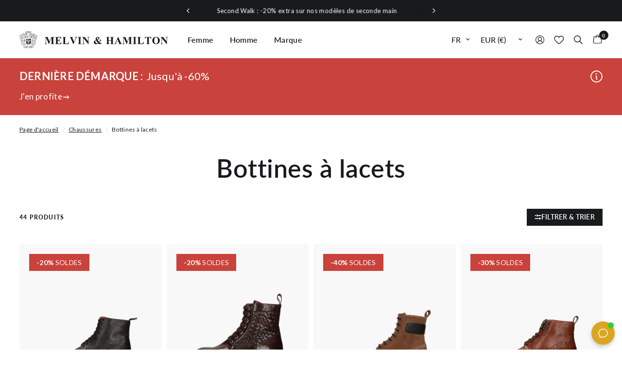

--- FILE ---
content_type: text/html; charset=utf-8
request_url: https://www.melvin-hamilton.fr/collections/bottines-a-lacets?section_id=get-gender
body_size: 103
content:
<div id="shopify-section-get-gender" class="shopify-section">all</div>

--- FILE ---
content_type: text/html; charset=utf-8
request_url: https://lcx-player-eu.bambuser.com/default/?eventId=MAHJvN5b5vvp7v8eZqvm&deferReactAppInit=true&withBaaSPlayerPreloading=true&autoplay=true&withStatePreloading=true
body_size: 6538
content:
<!doctype html><html lang="en"><head><meta charset="UTF-8"/><meta name="viewport" content="width=device-width,initial-scale=1"/><meta http-equiv="X-UA-Compatible" content="ie=edge"/><meta name="robots" content="noindex,nofollow,noarchive"/><title>Bambuser Live Shopping Player</title><script>window._playerPageDomLoadAt = performance.now();
      if (window.location.hash && !window.location.search) {
        window._queryString = window.location.hash.slice(1);
      }
      window.queryParams = new URLSearchParams(window._queryString || window.location.search);
      window.addEventListener('message', (event) => {
        try {
          if (event.source !== window.parent) return;
          let message;
          try {
            message = typeof event.data === 'string' ? JSON.parse(event.data) : event.data;
          } catch (err) {
            return;
          }
          if (message?.eventName !== 'livecommerce:set-app-context') return;
          const { data: { queryString } = {} } = message;
          window._queryString = queryString;
          window.reloadRegistry?.();
        } catch (err) {
          console.error('Failed to process message from parent window', { err });
          return;
        }
      });</script><link rel="dns-prefetch" href="https://cdn.bambuser.net/"/><link rel="dns-prefetch" href="https://live-content.bambuser.io/"/><link rel="dns-prefetch" href="https://telemetry.bambuser.io/"/><link rel="dns-prefetch" href="https://eu-west-1-s3archive.bambuser.io/"/><link rel="dns-prefetch" href="https://eu-west-1-archive.bambuser.io/"/><link rel="dns-prefetch" href="https://us-west-2-s3archive.bambuser.io/"/><link rel="dns-prefetch" href="https://us-west-2-archive.bambuser.io/"/><link rel="dns-prefetch" href="https://ap-northeast-1-s3archive.bambuser.io/"/><link rel="dns-prefetch" href="https://ap-northeast-1-archive.bambuser.io/"/><style id="root-doc-styles">body {
        overflow: hidden;
      }
      #preloaded-baas-player {
        position: absolute;
        top: 0;
        left: 0;
        right: 0;
        bottom: 0;
      }
      #preloaded-baas-player video {
        width: 100%;
        height: 100%;
        object-position: top;
        object-fit: cover;
      }
      #preloaded-baas-player.object-position-center video {
        object-position: center;
      }

      video::cue {
        background: transparent;
        color: transparent;
      }

      video::-webkit-media-text-track-display-backdrop {
        display: none !important;
      }</style></head><body><div id="preloaded-baas-player"></div><div id="root"></div><script>(function () {
        const cssFiles = [];
        const jsFiles = [];
        
          jsFiles.push('/static/js/firebase-vendor/a0039fdd.min.js');
        
          jsFiles.push('/static/js/round-medium-icons/670b5ac1.min.js');
        
          jsFiles.push('/static/js/react-vendor/6fe66ca6.min.js');
        
          jsFiles.push('/static/js/commons/8869101f.min.js');
        
          jsFiles.push('/static/js/default/236270d9.min.js');
        
        
          cssFiles.push('/static/css/commons/3f6c4950.css');
        
          cssFiles.push('/static/css/default/63d394b7.css');
        

        const loadReactApp = () => {
          jsFiles.forEach(it => {
            const el = document.createElement('script');
            el.type = 'text/javascript';
            el.src = it;
            document.head.appendChild(el);
          });
          cssFiles.forEach(it => {
            const el = document.createElement('link');
            el.rel = 'stylesheet';
            el.href = it;
            document.head.appendChild(el);
          });
        };

        const unloadReactAppAssets = () => {
          jsFiles.forEach(it => {
            const el = document.querySelector('script[src="' + it + '"]');
            if (el) el.remove();
          });
          // Remove all styles except the root document styles (above) including
          // any styles injected by the React app
          const styleEls = document.querySelectorAll('style');
          styleEls.forEach((el) => {
            if (el.id === 'root-doc-styles') return;
            el.remove();
          });
          const linkEls = document.querySelectorAll('link[rel="stylesheet"]');
          linkEls.forEach((el) => {
            el.remove();
          });
        };

        // Conditionally defer React app loading until a message is received from the parent window
        const onMessageUnload = (message) => {
          if (!message) return;
          if (message.data === 'unloadReactApp') {
            window.unloadReactAppRequested = true;
            unloadReactAppAssets();
            if (window.unloadReactApp) {
              window.unloadReactApp(); // This is a function injected by the React app
            }
          }
        };
        const onMessageInit = (message) => {
          if (!message) return;
          if (message.data === 'initReactApp') {
            // This is an ugly hack to force the background to be black until the app is loaded and takes care of things. V2 only!
            const withExternalPlayerControllers = window.queryParams.get('useExternalPlayerController') === 'true';
            // If the actual video players are presented outside of this specific viewport we'll have to set the background color
            // to be see-through, if using a solid black color this window would cover the underlying video player(s).
            document.body.style.backgroundColor = withExternalPlayerControllers ? 'transparent' : 'black';
            window.unloadReactAppRequested = false;
            loadReactApp();
          }
        };
        const shouldDeferInit = ['true', '1'].includes(String(window.queryParams?.get('deferReactAppInit')).toLowerCase());
        let onMessage = onMessageUnload; // Default to only listen for unload requests
        if (shouldDeferInit) {
          // If not deferring init, listen for both unload and init requests
          onMessage = (message) => {
            onMessageUnload(message);
            onMessageInit(message);
          };
        } else {
          // If not deferring init, load the React app immediately
          loadReactApp();
        }
        window.addEventListener('message', onMessage);

        if (window.queryParams.get('safeAreaInsets')) {
          const safeAreaInsets = JSON.parse(window.queryParams.get('safeAreaInsets'));
          const style = document.createElement('style');
          style.id = 'safe-area-insets-overrides';
          style.textContent = `
            :root {
              ${Object.entries(safeAreaInsets).map(([key, value]) => `--osa${key.charAt(0)}: ${value}px;`).join('\n')}
            }`
          ;
          document.head.appendChild(style);
        }
      })()</script><script>class ExternalPlayerInterface extends EventTarget {
        // This class will be used to mimic the functionality of the BaaS player
        // in the case we're running in external player controller mode,
        // which we'll do in the case of running in the native webview SDK.

        constructor() {
          super();
          this._playerState = {};
          window.__preloadedExternalPlayerControllerState = {};
          window.addEventListener('message', (event) => {
            const { data } = event;
            try {
              // Some sanity checks to only process messages we actually expect.
              // Attempt to accept both messages coming in as strings as well as objects.
              // Let's not verify the source of the message, as it would be nice to be able to
              // use this player implementation standalone from actual bambuser.com domains.
              if (typeof data === 'string' && !data.includes('externalPlayerControllerStateUpdate')) return;
              const parsedData = typeof data === 'string' ? JSON.parse(data) : data;
              const { type, payload } = parsedData;
              if (type !== 'externalPlayerControllerStateUpdate') return;
              const { event, playerState, playerId } = payload;
              this._playerState = playerState;

              try {
                if (!window.__preloadedExternalPlayerControllerState[playerId]) {
                  window.__preloadedExternalPlayerControllerState[playerId] = {};
                }
                const playerStateKeys = Object.keys(playerState);
                for (const key of playerStateKeys) {
                  if (playerState[key] !== window.__preloadedExternalPlayerControllerState[playerId][key]) {
                    window.__preloadedExternalPlayerControllerState[playerId][key] = playerState[key];
                  }
                }
              } catch (err) {
                console.error('Failed to update internal preloaded external player state in window scope', { err });
              }
              // Emit the event so listeners can react to (and possibly relay) the possibly new player state.
              this.dispatchEvent(new CustomEvent(event));
            } catch (err) {
              console.error('Failed to parse event data', { err });
            }
          });
        }

        get playerState() {
          return this._playerState;
        }

        // Functions calls expected to relay to external video players.
        get functionOverrides() {
          return ['play', 'load', 'pause'];
        }

        // Entity properties expected to return from the ExternalPlayerInterface
        // (these properties will be provided by the external video players).
        get playerStateOverrides() {
          return ['currentTime', 'duration', 'volume', 'isLive'];
        }

        get setOverrides() {
          return ['autoplay', 'currentTime', 'volume', 'muted', 'scaleMode', 'controls'];
        }
      }</script><script>const queryParams = window.queryParams;
      const eventId = queryParams.get('eventId');
      const isVOD = queryParams.get('isVOD') === 'true'; // If this is true, the eventId is actually a VOD id
      const widgetId = queryParams.get('widgetId');
      const locale = queryParams.get('locale');
      const playerVersion = queryParams.get('playerVersion');
      const withBaaSPlayerPreloading = queryParams.get('withBaaSPlayerPreloading') === 'true';
      const withStatePreloading = queryParams.get('withStatePreloading') === 'true';
      const withExternalPlayerControllers = queryParams.get('useExternalPlayerController') === 'true';
      const closedCaptions = (() => {
        const qp = queryParams.get('closedCaptions');
        if (!qp || ['0', 'false', 'off'].includes(qp)) return false;
        return qp;
      })();

      function isCoreDomain() {
        return !!window.location.host.match(/^([a-zA-Z0-9_-]+\.)?bambuser\.com$/) ||
        !!window.location.host.match(/^([a-zA-Z0-9_-]+\.)?codemines\.org(:\d+)?$/);
      }

      function loadBaaSPlayer() {
        const baasCoreLib = 'https://cdn.bambuser.net/player/lib/bambuser-video-core/5bda3b161c6b36049256dd30de8d24a2c6e7bf47/bambuser-video-core.min.js';
        const baasIframeLib = 'https://cdn.bambuser.net/player/lib/bambuser-video-iframeapi/latest/bambuser-video-iframeapi.min.js';
        const baasTag = document.createElement('script');
        baasTag.setAttribute('async', true);
        baasTag.src = isCoreDomain() ? baasCoreLib : baasIframeLib;
        let resolve, reject;
        window.BaaSPlayerReadyPromise = new Promise(function(res, rej) {
          resolve = res;
          reject = rej;
        });
        baasTag.onload = function() {
          resolve();
        };
        baasTag.onerror = function(error) {
          reject(error);
        };
        document.head.appendChild(baasTag);
      }
      loadBaaSPlayer();

      function parseVodBootstrapData(input) {
        const { id, orgId, appId, customizations, mediaAssets = [], products = [], actions = [], videoDetails = [], theme = {}, orgSettings = {} } = input || {};

        // Parse broadcasts from media assets
        const broadcasts = {};
        mediaAssets.forEach(asset => {
          if (asset.type !== 'baas') return;
          const broadcast = asset.data || {};
          broadcast.resourceUri = broadcast.resourceUri || broadcast.resource_uri;
          if (!broadcast.id || !broadcast.resourceUri) return;
          broadcast.created = Math.round(new Date(asset.createdAt).getTime() / 1000);
          broadcast.hasAudio = broadcast.hasOwnProperty('hasAudio') ? asset.hasAudio : true;
          broadcasts[asset.data.id] = broadcast;
        });

        // One to many format
        // {
        //   id: "tpl:e4f34a36e17feff476c97f9673f5bccd7c7155d4",
        //   title: "Bambuser Cap",
        //   brand: "Bambuser",
        //   thumbnail: "https://demo.bambuser.shop/wp-content/uploads/2021/11/bambuser_cap.png",
        //   productReference: "551",
        //   publicUrl: "https://demo.bambuser.shop/product/551/bambuser-cap/",
        // }

        // Vod format
        // {
        //   createdAt: "2024-06-04T12:00:35.790Z",
        //   data:
        //   {
        //     brand: null,
        //     thumbnail: 'https://demo.bambuser.shop/wp-content/uploads/2023/10/Jewlery_4.png',
        //     cataloged: true,
        //   },
        //   deletedAt: null,
        //   id: "sup_AcCa3YVaaWY8qb61vNujv7",
        //   lastEditedBy: null,
        //   locale: null,
        //   orgId: "psz0VOUfysSLy9lV8eYr",
        //   sku: "1930",
        //   sourceUrl: "https://demo.bambuser.shop/product/1930/diamond-hoop-earrings/"
        //   title: "Diamond hoop earrings"
        //   updatedAt: "2024-06-04T12:00:35.790Z"
        //   feedId: 123456789ABCD
        // }
        // Converting to one-to-many format
        const productsForWebComponents = products.map(product => {
          // TODO: Remove this when the API is updated to return the correct format
          const price = (() => {
            if (!product.data || !product.data.price) return null;
            if (typeof product.data.price === 'object') {
              return product.data.price;
            }
            return {
              amount: product.data.price,
              currency: product.data.currency,
            };
          })();
          return {
            id: product.id,
            title: product.title,
            brand: product.data && product.data.brand,
            thumbnail: product.data && product.data.thumbnail,
            price,
            productReference: product.sku,
            publicUrl: product.sourceUrl,
            // If cataloged item, set the sku to productId and the feedId
            // to work with hydration in the product template service
            ...(product.data && product.data.cataloged && {
              productId: product.sku,
              feedId: product.feedId,
            }),
          };
        });

        return {
          broadcasts,
          controlDocs: [],
          customizations,
          products: productsForWebComponents,
          actions,
          theme,
          orgSettings,
          eventInfo: {
            orgId,
            appId,
            allowLLHLS: false,
            isArchived: true,
            isLive: false,
            id,
            playerVersion: 2,
            startedAt: new Date().toISOString(),
            createdAt: new Date().toISOString(),
            defaultLocale: 'en-US',
            closedCaptionsEnabled: !!closedCaptions,
            audioDescriptionEnabled: false,
            hidePlayerViewerCount: true,
            description: (videoDetails[0] && videoDetails[0].description) || '',
            title: (videoDetails[0] && videoDetails[0].title) || '',
            allowArchivedPlayback: true,
            published: true,
            useImageStaticIp: true, // For now we'll always use the static IP for VOD images
          },
        };
      }

      const sendMessageToParent = (eventName, data, source = 'baas-player') => {
        if (eventName.includes('externalPlayerController')) {
          if (!data) data = {};
          const playerId = queryParams.get('preloadedExternalPlayer');
          if (playerId) data.id = playerId;
        }
        if (window.parent) {
          const message = {
            eventName: `${source}:${eventName}`,
            data,
            widgetId,
            isVod: isVOD,
          };

          window.parent.postMessage(message, '*');
        }
      };

      function preloadEventInfo() {
        const clientAPIBaseURL = 'https://svc-prod-eu.liveshopping.bambuser.com/widgets';
        if (!clientAPIBaseURL) return;

        if (!withStatePreloading) return; // Let's test this preloader a bit first

        if (!eventId || eventId.length > 50 || !/^[a-zA-Z0-9_]+$/.test(eventId)) return;

        let url;

        try {
          url = new URL(clientAPIBaseURL);
          if (!url.pathname.endsWith('/')) url.pathname += '/';
          if (isVOD) {
            url.pathname += 'videos/' + encodeURIComponent(eventId) + '/bootstrap';
          } else {
            url.pathname += 'shows/' + encodeURIComponent(eventId) + '/bootstrap';
          }
          if (locale) {
            url.searchParams.append('locale', locale);
          }
          if (/^\d+$/.test(playerVersion)) {
            url.searchParams.append('playerVersion', playerVersion);
          }
        } catch (err) {
          console.error('Invalid URL:', err);
          return;
        }

        window.preloadedEventInfo = fetch(url.toString()).then(response => {
          const statusCode = response.status;
          if (!response.ok) {
            // Send error message to parent with source 'livecommerce' to indicate
            // that this is related to the show/video and not the BaaS player.
            sendMessageToParent('load-error', { status: statusCode }, 'livecommerce');

            return response.text().then(text => {
              return {
                data: text,
                status: statusCode,
              };
            });
          }
          return response.json().then(data => {
            return {
              data: data,
              status: statusCode,
            }
          });
        })
        .then(response => {
          if (isVOD) {
            response.data = parseVodBootstrapData(response.data);
          }
          if (response.status === 200 && withBaaSPlayerPreloading) {
            bootstrapBaaSPlayback(response.data);
          }
          if (response.status === 422) {
            sendMessageToParent('error', 'viewsQuotaReached:vod');
          }
          return response;
        })
        .catch(error => {
          return Promise.reject(error);
        });
      }
      preloadEventInfo();

      function bootstrapBaaSPlayback(data) {
        // Setup BaaS player for the first broadcast in the series or the current live broadcast
        // NOTE: The broadcast choice and player options must match the setup in PlayerController
        // as closely as possible
        if (!isCoreDomain()) {
          console.log('Broadcast preloading is not supported on this domain.');
          sendMessageToParent('error', 'Broadcast preloading is not supported on this domain.');
          return;
        }

        if (!data || !data.broadcasts) {
          console.log('Preloaded event data is empty or missing broadcasts, aborting broadcast preloading.');
          sendMessageToParent('error', 'Preloaded event data is empty or missing broadcasts, aborting broadcast preloading.');
          return;
        };

        const broadcasts = [];
        for (const broadcastId of Object.keys(data.broadcasts)) {
          if (broadcastId.startsWith('mock-')) continue; // Ignore mock broadcasts
          broadcasts.push(data.broadcasts[broadcastId]);
        }
        const sortedBroadcasts = broadcasts.sort((a, b) => a.created - b.created);
        const liveBroadcast = sortedBroadcasts.find(b => b.type === 'live');
        const initBroadcast = liveBroadcast || sortedBroadcasts[0];
        if (!initBroadcast) return;

        const event = data.eventInfo || {};

        const orgSettings = data.orgSettings || {};

        const products = data.products || [];

        const autoplay = queryParams.get('autoplay') === 'true'; // default off

        const noPreloadVideo = queryParams.get('noPreloadVideo') === 'true'; // default off

        const transcriberUrl = 'https://transcribe-eu.bambuser.com';

        const playerOptions = {
          resourceUri: initBroadcast.resourceUri,
          applicationId: event.appId || '8oWeUkW3TKSxDJEndIqrA',
          usePreviewAsPoster: false,
          allowedPresets: isVOD ? [ 'mp4-h264', 'hls' ] : [ 'hls' ],
          captionsEnabled: !!event.closedCaptionsEnabled && typeof VTTCue === 'function',
          audioDescriptionEnabled: !!event.audioDescriptionEnabled && typeof VTTCue === 'function',
          languageCode: event.defaultLocale,
          ...(transcriberUrl && { transcriberUrl })
        };
        if (event.allowLLHLS) {
          playerOptions.allowedPresets.unshift('ll-hls');
        }

        const containerEl = document.getElementById('preloaded-baas-player');
        window.BaaSPlayerReadyPromise.then(() => {
          window.addEventListener('message', (event) => {
            try {
              if (event.source !== window.parent) return;
              if (!event.data) return;
              const { eventName, data } = event.data;

              switch (eventName) {
                case 'widgets:setObjectPosition':
                  if (data === 'center') {
                    containerEl.classList.add('object-position-center');
                  } else {
                    if (containerEl.classList.contains('object-position-center')) {
                      containerEl.classList.remove('object-position-center');
                    }
                  }
                  break;
                case 'widgets:setScaleMode':
                  player.scaleMode = data;
                  break;
                case 'widgets:play':
                  player.play().catch((error) => {
                    if (error?.name === 'NotAllowedError') {
                      // Autoplay was prevented by the browser
                      // Attempt to start the playback again, but with the muted setting
                      player.muted = true;
                      player.play().catch(() => {
                        console.log('Failed to start playback with muted setting');
                        // REMARK: Maybe bubble up a message to the parent window to render some play button UI?
                      });
                    }
                  });
                  break;
                case 'widgets:loadConditionally':
                  if (player.readyState === 0 && player.paused) {
                    player.load();
                  }
                  break;
                case 'widgets:pause':
                  player.pause().catch(() => {});
                  break;
                case 'widgets:setCurrentTime':
                  if (typeof data?.time === 'number' && Number.isFinite(data.time)) {
                    player.currentTime = data.time;
                  }
                  break;
                case 'widgets:mute':
                  player.muted = true;
                  break;
                case 'widgets:unmute':
                  // Fade in volume to avoid a sudden loud noise
                  const targetVolume = Math.min(1, player.volume);
                  player.volume = 0;
                  player.muted = false;
                  const handle = setInterval(() => {
                    if (player.volume < targetVolume) {
                      player.volume = Math.min(targetVolume, player.volume + 0.1);
                    } else {
                      clearInterval(handle);
                    }
                  }, 100);
                  break;
              }
            }
            catch (error) {
              // Ignore
            }
          });

          const theme = data?.theme;
          const customizations = data?.customizations;
          const actions = data?.actions;

          sendMessageToParent('bootstrap', {
            broadcastData: initBroadcast,
            eventData: event,
            orgSettings,
            products,
            actions,
            customizations,
            theme,
          });

          let player = window.BambuserVideo.createVideo(playerOptions);
          if (withExternalPlayerControllers) {
            player = new Proxy(new ExternalPlayerInterface(), {
              get: (target, prop, receiver) => {
                if (target.functionOverrides.includes(prop)) {
                  return (...args) => {
                    sendMessageToParent(`externalPlayerController:${prop}`);
                  };
                }

                if (target.playerStateOverrides.includes(prop)) {
                  return target.playerState[prop];
                }

                // Setup the event listeners for the ExternalPlayerInterface which
                // so the ExternalPlayerInterface proxy can allow the expected callbacks
                // to be called when the external player emits the events.
                if (prop === 'addEventListener') {
                  return (type, listener, options) => {
                    target.addEventListener.call(target, type, listener, options);
                  };
                }

                // If we get here, return native property
                return target[prop];
              },
              set: (target, prop, value) => {
                const mappedValueExternalPropName = {
                  currentTime: 'seek',
                };
                if (target.setOverrides.includes(prop)) {
                  sendMessageToParent(`externalPlayerController:${prop}`, {
                    [mappedValueExternalPropName[prop] || prop]: value,
                  });
                }
                return value;
              },
            });
          }
          player.preloadedBroadcastResourceUri = initBroadcast.resourceUri;
          player.controls = false;
          player.muted = true;
          player.disableRemotePlayback = true;
          if (autoplay) {
            player.autoplay = true;
          } else if (!noPreloadVideo) {
            player.load();
          }
          if (!withExternalPlayerControllers) {
            // Irrelevant operations if using external player controllers, the expected
            // events to communicate set up and management of players are communicated
            // via ExternalPlayerInterface proxy.
            document.documentElement.classList.add('preloaded-baas-player-ready');
            containerEl.appendChild(player);
          }
          player.addEventListener('loadeddata', () => {
            if (initBroadcast.type === 'live' && !player.isLive) {
              // Mismatch between broadcast document (type=live) and actual video. Abort.
              // See corresponding check in timeline.
              player.pause();
              containerEl.innerHTML = '';
            }
          });

          if (closedCaptions) {
            player.addEventListener('closedcaptionupdate', (event) => {
              const { text } = event.detail || {};
              const caption = text || null;

              sendMessageToParent('closedcaptionupdate', {
                caption,
              })
            });
          }

          // This event means that player obtained the list of available captions/subtitles
          // So we are trying to select the track which matches the closedCaptions query parameter
          // If closedCaptions is set to 'original', we will select the first track with kind='captions'
          // captions is the original captions track, subtitles are translations
          // If closedCaptions is set to a language code, we will select the first track with that language code
          // which may be either of kind='subtitles' or kind='captions'.
          player.addEventListener('availablecaptionsupdate', (event) => {

            if (closedCaptions && player.textTracks?.length) {
              const tracks = Array.from(player.textTracks || []);
              const track = closedCaptions === 'original' ?
                tracks.find(track => track?.kind === 'captions') :
                tracks.find(track => track?.language === closedCaptions
                  && (track?.kind === 'subtitles' || track?.kind === 'captions'));

              // If track is in showing mode, we don't need to set it again
              if (track && track.mode !== 'showing') {
                player.captionsLanguageCode = track.language;
              }
            }
          });

          player.addEventListener('playing', () => {
            sendMessageToParent('playing', {
              currentTime: player.currentTime,
              duration: player.duration,
            })
          });

          player.addEventListener('pause', () => {
            sendMessageToParent('pause', {
              currentTime: player.currentTime,
              duration: player.duration,
            })
          });

          player.addEventListener('ended', () => {
            sendMessageToParent('ended');
          });

          player.addEventListener('timeupdate', () => {
            sendMessageToParent('timeupdate', {
              currentTime: player.currentTime,
              duration: player.duration,
            });
          });
          sendMessageToParent('ready');
        });
      }</script></body></html>

--- FILE ---
content_type: text/css
request_url: https://www.melvin-hamilton.fr/cdn/shop/t/24/assets/countdown-banner.css?v=127251560569090033961764239043
body_size: 765
content:
.countdown-banner{display:flex;flex-direction:column;justify-content:center;padding:15px;position:relative;background:var(--color-bg);color:var(--color-text)}.countdown-banner--inner{display:flex;flex-direction:column;justify-content:center;max-width:1340px;width:100%;margin:0 auto;z-index:5}.countdown-banner--inner.layout--horizontal{flex-direction:row;align-items:center}.countdown-banner--inner.layout--promo{display:grid;grid-template-columns:repeat(2,auto);row-gap:8px;justify-content:space-between}.countdown-banner--inner.layout--promo .countdown-banner--content{display:flex;justify-content:space-between;align-items:flex-start;grid-column:1 / span 2}.countdown-banner--inner.layout--promo .grid-col-left{grid-column:1}.countdown-banner--inner.layout--promo .grid-col-right{grid-column:2}.countdown-banner--inner.layout--promo .countdown-banner--timer{align-self:flex-end;text-align:right;grid-row:2}@media only screen and (max-width: 767px){.countdown-banner.countdown-banner--promo{padding:15px 23px}.countdown-banner--inner.layout--promo .countdown-banner--content+.countdown-banner--promo-code+.countdown-banner--read-more,.countdown-banner--inner.layout--promo .countdown-banner--content+.countdown-banner--timer+.countdown-banner--read-more{grid-column:2;line-height:1;margin-top:auto;margin-left:auto}.countdown-banner--inner.layout--promo .countdown-banner--content+.countdown-banner--timer{grid-column:1;align-items:flex-start;text-align:left}.countdown-banner--inner.layout--promo .countdown-banner--content+.countdown-banner--timer .countdown-timer--column.days{padding-left:0}}@media only screen and (min-width: 768px){.countdown-banner--inner.layout--promo .countdown-banner--content+.countdown-banner--promo-code+.countdown-banner--read-more{grid-column:2;margin-top:auto;margin-left:auto}}.countdown-banner h2{font-size:.75rem;line-height:1.333;margin-bottom:2px;color:inherit}.countdown-banner.countdown-banner--promo h2{font-size:1.25rem;max-width:var(--h-w-m, 100%)}.countdown-banner .subheading{text-transform:none;font-size:.75rem}.countdown-banner-modal__opener{display:block;max-width:fit-content;margin-left:auto}.countdown-banner-modal__opener svg{width:20px;height:20px}.countdown-banner--promo-code{display:flex;align-items:baseline;gap:10px}.countdown-banner--promo-code--copy{display:flex;align-items:baseline;gap:5px;font-size:.9375rem}.countdown-banner--promo-code,.countdown-banner--timer--heading,.countdown-banner--read-more{font-size:.75rem}.countdown-banner--read-more{display:flex;align-items:flex-end;gap:5px;font-size:.9375rem}.countdown-banner--read-more svg{align-self:center;margin-top:2px}@media only screen and (max-width: 767px){.countdown-banner--inner.layout--promo .countdown-banner--timer{display:flex;flex-flow:column;align-items:flex-end;gap:0}.countdown-banner--promo-code{display:flex;flex-flow:column;justify-content:space-between;align-items:flex-start;gap:0}.countdown-banner.countdown-banner--promo .countdown-banner--heading,.countdown-banner.countdown-banner--promo .countdown-banner--subheading{font-size:var(--h-fs-m, 100%)}.countdown-banner.countdown-banner--promo h2.newline-mobile--true span{display:block}.countdown-banner.countdown-banner--promo h2.newline-mobile--false .countdown-banner--subheading{margin-left:.5ch}}@media only screen and (min-width: 768px){.countdown-banner{padding:25px 40px}.countdown-banner h2{font-size:1.875rem;line-height:1.133}.countdown-banner.countdown-banner--promo h2{font-size:1.375rem;max-width:var(--h-w-d, 100%)}.countdown-banner.countdown-banner--promo .countdown-banner--heading,.countdown-banner.countdown-banner--promo .countdown-banner--subheading{font-size:var(--h-fs-d, 100%)}.countdown-banner.countdown-banner--promo h2.newline-desktop--true span{display:block}.countdown-banner.countdown-banner--promo h2.newline-desktop--false .countdown-banner--subheading{margin-left:.5ch}.countdown-banner-modal__opener svg{width:25px;height:25px}.countdown-banner--promo-code,.countdown-banner--timer--heading,.countdown-banner--read-more{font-size:1.0625rem}.countdown-banner--promo-code--copy{font-size:1.25rem}}.countdown-banner--inner.layout--horizontal .countdown-banner--timer{display:flex;flex-wrap:wrap;flex-direction:column;align-items:center;justify-content:center}@media only screen and (min-width: 768px){.countdown-banner--inner.layout--horizontal .countdown-banner--timer{flex-direction:row;align-items:center;justify-content:flex-end;margin-left:55px}}@media only screen and (min-width: 768px){.countdown-banner--inner.layout--horizontal .countdown-banner--content{text-align:left}.countdown-banner--inner.layout--horizontal .countdown-banner--content>*:last-child{margin-bottom:0}}.countdown-banner--inner.layout--horizontal .button{margin-top:15px}@media only screen and (min-width: 768px){.countdown-banner--inner.layout--horizontal .button{margin:0 0 0 55px}[dir=rtl] .countdown-banner--inner.layout--horizontal .button{margin:20px 55px 20px 0}}.countdown-banner--inner.layout--vertical .countdown-banner--timer{display:flex;flex-wrap:wrap;flex-direction:column;align-items:center}.countdown-banner--inner.layout--vertical .countdown-banner--content h2{margin-bottom:15px}.countdown-banner--inner.layout--vertical .button{margin-top:30px}@media only screen and (max-width: 870px){.countdown-banner--timer .button{display:none!important;pointer-events:none!important}}.countdown-banner--bg{pointer-events:none!important;position:absolute;top:0;left:0;width:100%;height:100%;z-index:0}.countdown-banner--bg img{width:100%;height:100%;object-fit:cover}.countdown-banner--bg .countdown-image--mobile{display:block}@media only screen and (min-width: 768px){.countdown-banner--bg .countdown-image--mobile{display:none}}.countdown-banner--bg .countdown-image--desktop{display:none}@media only screen and (min-width: 768px){.countdown-banner--bg .countdown-image--desktop{display:block}}.countdown-banner--bg--overlay{position:absolute;top:0;left:0;width:100%;height:100%;z-index:1;background:var(--overlay-color);opacity:var(--overlay-opacity)}.countdown-banner--content{text-align:center}.countdown-banner--content,.countdown-banner--timer{position:relative;z-index:5}.countdown-banner--inner.layout--promo .countdown-banner--content{text-align:left}.countdown-banner--inner.layout--promo .countdown-banner--content>*{display:inline}.countdown-banner .countdown-timer{display:inline-flex;flex-wrap:nowrap;justify-content:center}.countdown-banner .countdown-banner--timer-default .countdown-timer{min-height:55px}.countdown-banner .countdown-timer--column{display:flex;flex-direction:column;text-align:center;justify-content:center;position:relative;padding:12px}.countdown-banner.countdown-banner--promo .countdown-timer--column{padding:0 0 0 8px}@media only screen and (max-width: 767px){.countdown-banner .countdown-timer--column{font-size:.75rem}}@media only screen and (min-width: 768px){.countdown-banner .countdown-banner--timer-default .countdown-timer{min-height:80px}.countdown-banner .countdown-timer--column{padding:0 16px}.countdown-banner.countdown-banner--promo .countdown-timer--column{padding:0 0 0 16px}}.countdown-banner .countdown-timer--column--number{font-size:.75rem;line-height:1}.countdown-banner.countdown-banner--promo .countdown-timer--column--number{font-size:.9375rem}@media only screen and (min-width: 768px){.countdown-banner .countdown-timer--column--number{font-size:1.875rem}.countdown-banner.countdown-banner--promo .countdown-timer--column--number{font-size:1.25rem}}.countdown-banner .countdown-banner--timer-units-left .countdown-timer--column{display:flex;flex-direction:row;align-items:flex-end;gap:5px}.countdown-banner .countdown-banner--timer-units-left .countdown-timer--column--text{font-size:0;line-height:1}.countdown-banner .countdown-banner--timer-units-left .minutes .countdown-timer--column--text,.countdown-banner .countdown-banner--timer-units-left .seconds .countdown-timer--column--text,.countdown-banner .countdown-banner--timer-units-left .countdown-timer--column--text:first-letter{font-size:.6875rem}.countdown-banner .countdown-banner--timer-default .countdown-timer--column--text{font-size:.625rem;text-transform:uppercase;letter-spacing:.1em}@media only screen and (min-width: 768px){.countdown-banner .countdown-banner--timer-default .countdown-timer--column--text{font-size:.75rem}.countdown-banner .countdown-banner--timer-units-left .minutes .countdown-timer--column--text,.countdown-banner .countdown-banner--timer-units-left .seconds .countdown-timer--column--text,.countdown-banner .countdown-banner--timer-units-left .countdown-timer--column--text:first-letter{font-size:.9375rem}}.countdown-banner .countdown-timer--column+.countdown-timer--column .countdown-timer--column--number{position:relative}.countdown-banner .countdown-banner--timer-default .countdown-timer--column+.countdown-timer--column .countdown-timer--column--number:before{content:":";display:inline-flex;justify-content:center;width:12px;font-size:1.5rem;line-height:2.25rem;position:absolute;top:50%;transform:translateY(-50%);left:-16px}@media only screen and (min-width: 768px){.countdown-banner .countdown-banner--timer-default .countdown-timer--column+.countdown-timer--column .countdown-timer--column--number:before{font-size:2.125rem;line-height:3rem;left:-21px}}[dir=rtl] .countdown-banner .countdown-banner--timer-default .countdown-timer--column+.countdown-timer--column .countdown-timer--column--number:before{left:auto;right:-16px}@media only screen and (min-width: 768px){[dir=rtl] .countdown-banner .countdown-banner--timer-default .countdown-timer--column+.countdown-timer--column .countdown-timer--column--number:before{right:-21px}}@media only screen and (min-width: 768px){.countdown-banner-popup-modal.product-popup-modal .product-popup-modal__content{max-width:515px}}
/*# sourceMappingURL=/cdn/shop/t/24/assets/countdown-banner.css.map?v=127251560569090033961764239043 */


--- FILE ---
content_type: text/css
request_url: https://www.melvin-hamilton.fr/cdn/shop/t/24/assets/facets.css?v=135075605040362835401763031546
body_size: 2950
content:
.facets-bar-wrapper.facets-bar-wrapper--sticky,.facets .thb-filter .thb-filter-title span:before,.facets .thb-filter .thb-filter-title span:after,.active-facets__button span,.active-facets__button--color:before,.thb-filter ul.list-color label,.thb-filter ul.list-color label:after{transition:all .25s cubic-bezier(.104,.204,.492,1)}.facets-bar-wrapper{min-height:54px;align-items:center;margin-bottom:25px}.facets-bar-wrapper.facets-bar-wrapper--sticky{background:var(--bg-body, #fff);position:sticky;top:0;left:0;right:0}.facets-bar-wrapper.facets-bar-wrapper--sticky.is-stuck{border-bottom:1px solid var(--color-header-border, var(--color-border));z-index:49}.facets-bar-wrapper.facets-bar-wrapper--sticky.is-stuck:before{content:"";background:var(--bg-body, #fff);display:block;position:absolute;bottom:100%;left:0;width:100%;height:var(--header-height, 80px)}body.header-scroll-hide:not(.is-scroll-down) .facets-bar-wrapper.facets-bar-wrapper--sticky{top:var(--header-height, 0)}body.header-scroll-hide.is-scroll-down .facets-bar-wrapper.facets-bar-wrapper--sticky{top:0}@media only screen and (min-width: 768px){.facets-bar-wrapper{min-height:62px}}@media only screen and (min-width: 1536px){.facets-bar-wrapper.facets-bar-wrapper--sticky{max-width:100vw}.facets-bar-wrapper.facets-bar-wrapper--sticky>div{max-width:calc(var(--width-xlarge) - 70px);margin-left:auto;margin-right:auto}}.facets--bar{display:block;font-size:.75rem;z-index:45}@media only screen and (min-width: 1068px){.facets--bar.facets--bar-inline{display:flex;flex-direction:row-reverse;gap:20px}.facets--bar.facets--bar-inline .active-facets{margin-left:0;margin-right:auto}}.facets--bar button.facets-toggle{flex:0 0 auto;order:9;margin-left:auto;min-height:35px;padding:15px;font-weight:var(--font-body-bold-weight, 600);text-transform:uppercase}.facets--bar button.facets-toggle>span{display:inline-flex;align-items:center;gap:10px}.facets--bar .facets-toggle .badge{width:20px;height:20px;order:9}.facets--bar .facets-toggle svg{width:14px;height:auto}[dir=rtl] .facets--bar .facets-toggle{margin-right:0;margin-left:30px}[dir=rtl] .facets--bar .facets-toggle svg{margin-right:0;margin-left:10px}.facets--bar .thb-filter-sort-count{text-align:right;margin-left:auto;display:flex;align-items:center;white-space:nowrap}.facets--bar .thb-filter-sort{order:9;display:none}.facets--bar .thb-filter-sort .select{max-width:fit-content;margin-left:auto}.facets--bar .select{margin:0}@media only screen and (min-width: 1068px){.facets--bar .thb-filter-sort{display:block}}.facets--bar .select-arrow{right:0}.facets--bar select{font-weight:var(--font-body-bold-weight, 600);font-size:.75rem;line-height:1rem;letter-spacing:.1em;text-transform:uppercase;border:0;height:auto;padding-left:0;padding-top:0;padding-bottom:0}.facets--bar .facets__label{font-size:inherit;margin:0 0 0 30px}.facets--bar .facets__form{display:flex;gap:15px;justify-content:space-between;align-items:center;position:relative}[dir=rtl] .facets--bar .facets__form{grid-template-columns:1fr auto}.facets-desktop-container{display:none;min-height:65px}@media only screen and (min-width: 1068px){.facets-desktop-container{display:block}}.facets-desktop-container .thb-filter-count .loading-overlay{left:auto;right:0}.facets-desktop-container .facets__form{position:sticky;top:calc(var(--header-height, 0) + 20px);left:0}.facets__label{font-size:.75rem;text-transform:uppercase;margin-right:30px;letter-spacing:.1em}.facets .thb-filter-count{margin:0 0 0 30px}.facets .thb-filter-count .facets__label{margin:0}.facets .thb-filter{width:100%;position:relative}.facets .thb-filter .thb-filter-title{letter-spacing:.02em;position:relative;font-size:.875rem;font-weight:var(--font-body-bold-weight, 600);text-transform:uppercase;line-height:1;display:flex;padding:15px 30px;max-height:45px;gap:10px;align-items:center;cursor:pointer;border-top:1px solid var(--color-border);color:var(--color-body)}.facets .thb-filter .thb-filter-title:focus-visible{outline-color:#909192;outline-offset:-5px}.facets .thb-filter .thb-filter-title span{position:relative;display:inline-flex;width:12px;height:12px;margin-left:auto}[dir=rtl] .facets .thb-filter .thb-filter-title span{margin-right:0;margin-left:17px}.facets .thb-filter .thb-filter-title span:before,.facets .thb-filter .thb-filter-title span:after{content:"";display:block;position:absolute;background:var(--color-body)}.facets .thb-filter .thb-filter-title span:before{top:0;width:1px;left:5.5px;height:12px}.facets .thb-filter .thb-filter-title span:after{top:5.5px;left:0;width:12px;height:1px}.facets .thb-filter .thb-filter-title::marker,.facets .thb-filter .thb-filter-title::-webkit-details-marker{display:none}.facets .thb-filter[open] .thb-filter-content{border-top:1px solid var(--color-border);display:block}.facets .thb-filter[open] .thb-filter-title span:before{transform:rotate(90deg)}.facets .thb-filter-content{background:var(--bg-body-darken, #f8f8f8);padding:10px 30px}.facets .thb-filter-content scroll-shadow{display:block;width:100%;--bg-body-rgb: var(--bg-body-darken-rgb)}.facets .thb-filter-content .count{margin-left:2px;font-size:.6875rem}.facets .thb-filter-content input[type=checkbox],.facets .thb-filter-content input[type=radio]{margin-right:10px;width:14px;height:14px}[dir=rtl] .facets .thb-filter-content input[type=checkbox],[dir=rtl] .facets .thb-filter-content input[type=radio]{margin-right:0;margin-left:10px}.facets .thb-filter-content ul{list-style:none;margin:0;padding:0;overflow-y:scroll;max-height:250px;scrollbar-width:none}.facets .thb-filter-content ul::-webkit-scrollbar{display:none}.facets .thb-filter-content .custom-checkbox[type=checkbox]{width:48px;height:24px}.facets .thb-filter-sort-count{display:flex;align-items:center;margin-left:auto}.facets .thb-filter-sort .select{margin-bottom:0}.facets .thb-filter-sort .select:after{right:0}.facets .thb-filter-sort select{margin-bottom:0;border:0;padding-left:0;font-size:.875rem}.facets .thb-filter a label{cursor:inherit}.facets .thb-filter a.disabled,.facets .thb-filter label.facet-checkbox--disabled{cursor:not-allowed}.facets__mobile_form .thb-filter-sort .thb-filter-title{background-image:url("data:image/svg+xml,%3Csvg%20width%3D%2212%22%20height%3D%2212%22%20viewBox%3D%220%200%2012%2012%22%20fill%3D%22none%22%20xmlns%3D%22http%3A%2F%2Fwww.w3.org%2F2000%2Fsvg%22%3E%0A%3Cg%20clip-path%3D%22url(%23clip0_1665_1874)%22%3E%0A%3Cpath%20d%3D%22M8.99162%2011.7594C9.15178%2011.9194%209.41125%2011.9194%209.57141%2011.7594L11.7593%209.57151C11.9746%209.34047%2011.859%208.96301%2011.5513%208.89209C11.4185%208.86149%2011.2792%208.89882%2011.1795%208.99171L9.69175%2010.4788L9.69175%200.529982C9.69174%200.214185%209.34986%200.0168087%209.07639%200.174721C8.94947%200.248006%208.87128%200.383427%208.87128%200.529982L8.87128%2010.4788L7.38351%208.99171C7.15247%208.77643%206.77501%208.89199%206.70409%209.19971C6.67348%209.3325%206.71081%209.47181%206.80371%209.57151L8.99162%2011.7594ZM5.1956%202.42799C5.41089%202.65904%205.29533%203.03649%204.9876%203.10741C4.85481%203.13801%204.7155%203.10068%204.6158%203.00779L3.12803%201.52069L3.12803%2011.4695C3.12803%2011.7853%202.78617%2011.9827%202.51268%2011.8248C2.38576%2011.7515%202.30757%2011.6161%202.30756%2011.4695L2.30756%201.52069L0.819785%203.00779C0.588743%203.22307%200.211291%203.10752%200.140369%202.79979C0.109764%202.667%200.147096%202.52769%200.239988%202.42799L2.4279%200.240083C2.58806%200.0801177%202.84753%200.0801177%203.00769%200.240083L5.1956%202.42799Z%22%20fill%3D%22black%22%2F%3E%0A%3C%2Fg%3E%0A%3Cdefs%3E%0A%3CclipPath%20id%3D%22clip0_1665_1874%22%3E%0A%3Crect%20width%3D%2212%22%20height%3D%2212%22%20fill%3D%22white%22%2F%3E%0A%3C%2FclipPath%3E%0A%3C%2Fdefs%3E%0A%3C%2Fsvg%3E%0A");background-repeat:no-repeat;background-position:center left 30px;padding-left:50px}.facets__mobile_form .thb-filter-sort .thb-filter-title{margin:0}.facets__mobile_form .thb-filter-sort .select{border:0;padding:0;margin:0}.facets__mobile_form .thb-filter-sort .select select{padding-left:0;padding-top:0;padding-bottom:0;border:0;height:auto}.price_range .price-highest{display:block;font-size:.8125rem;margin-bottom:15px}.price_range .price_slider_amount{display:grid;grid-template-columns:1fr 1fr;grid-gap:25px}.price_range .price_slider_amount>div{display:flex;align-items:center;position:relative}.price_range .price_slider_amount>div .field-currency{position:absolute;right:0;bottom:6px;font-size:.8125rem;margin-right:10px}[dir=rtl] .price_range .price_slider_amount>div .field-currency{margin-right:0;margin-left:10px}.price_range .price_slider_amount input{background:var(--bg-body, #fff);border-color:transparent;box-sizing:border-box;margin-bottom:0;height:auto;padding:30px 18px 8px 12px;font-size:.8125rem;flex:1;width:0}.price_range .price_slider_amount input:-moz-placeholder{color:rgba(var(--color-body-rgb),.3)}.price_range .price_slider_amount input::-moz-placeholder{color:rgba(var(--color-body-rgb),.3)}.price_range .price_slider_amount input:-ms-input-placeholder{color:rgba(var(--color-body-rgb),.3)}.price_range .price_slider_amount input::-webkit-input-placeholder{color:rgba(var(--color-body-rgb),.3)}.price_range .price_slider_amount input+label{position:absolute;top:5px;left:14px;font-size:.75rem}.price_slider{touch-action:none;-webkit-user-select:none;user-select:none;padding:0 9px}.price_slider_wrapper{display:flex;flex-flow:column-reverse;width:100%}.price_slider *{touch-action:none;-webkit-user-select:none;user-select:none}.price_slider .noUi-base,.price_slider .noUi-connects{height:3px;background:var(--color-border);position:relative;margin:25px 0}.price_slider .noUi-connect{height:100%;width:100%;background:var(--color-accent)}.price_slider .noUi-origin{height:0;width:100%}.price_slider .noUi-connect,.price_slider .noUi-origin{will-change:transform;position:absolute;z-index:1;top:0;right:0;transform-origin:0 0;transform-style:preserve-3d;transform-style:flat}.price_slider.noUi-txt-dir-rtl.noUi-horizontal .noUi-origin{left:0;right:auto}.price_slider .noUi-handle{display:block;outline:none;position:absolute;top:-7px;right:-9px;width:17px;height:17px;border:1px solid var(--color-accent);border-radius:50%;background:var(--color-accent);backface-visibility:hidden;cursor:pointer}.price_slider .noUi-handle .noUi-touch-area{height:100%;width:100%}.price_slider .noUi-handle:focus-visible{outline:2px solid #015ecc;outline-offset:2px}.price_slider.noUi-txt-dir-rtl.noUi-horizontal .noUi-handle{left:-9px;right:auto}.price_slider.noUi-rtl .noUi-value-horizontal{-webkit-transform:translate(50%,50%);transform:translate(50%,50%)}.facet-drawer .side-panel-inner{display:grid;grid-template-rows:auto 1fr auto;height:100vh}.facet-drawer .side-panel-content{padding-top:0;padding-left:0;padding-right:0;overflow-y:scroll}.facet-drawer .side-panel-footer{border-top:1px solid var(--color-border);display:grid;grid-template-columns:1fr 1fr;grid-gap:7px;padding:20px}.facet-drawer .side-panel-footer>div{display:flex;align-items:center;justify-content:center}.facet-drawer .side-panel-footer .text-button{font-size:.75rem;text-transform:uppercase;letter-spacing:.1em}.thb-filter-count.loading .facets__label{opacity:0}.thb-filter-count .facets__label{margin:0;font-size:.75rem;font-weight:var(--font-body-bold-weight, 600)}.facets--bar .thb-filter-count:not(.collapsable) .facets__label{cursor:default}.thb-filter-count .facets__label.current{font-weight:900}.thb-filter-count .loading-overlay{width:18px;height:18px;left:auto;right:0}.thb-filter-count.mobile-filter-count .loading-overlay{left:0;transform:translateY(-50%)}@media only screen and (max-width: 767px){.facets--bar .thb-filter-count.collapsable{display:flex;flex-flow:column;height:auto;max-height:1.2rem;max-height:calc(var(--font-body-line-height-scale, 1) * 1.2rem);position:absolute;top:50%;transform:translateY(-50%);left:0;padding:0 15px 0 11px;gap:7px;overflow:hidden;transition:all .25s cubic-bezier(.104,.204,.492,1)}.facets--bar .thb-filter-count.collapsable.collapsed{background:var(--bg-body-darken);box-shadow:0 2px 10px #00000026;clip-path:inset(0px -10px -10px 0);max-height:200px;padding-top:15px;padding-bottom:15px;z-index:11}.facets--bar .thb-filter-count svg{position:absolute;pointer-events:none;top:5px;right:0;width:12px;height:7px}.facets--bar .thb-filter-count:not(.collapsable) svg{display:none}.facets--bar .thb-filter-count.collapsable.collapsed svg{top:20px}.facets--bar .thb-filter-count .facets__label.current{order:-1}}@media only screen and (min-width: 768px){.facets--bar .thb-filter-count{text-align:center}.thb-filter-count .facets__label+.facets__label{margin-left:10px}}.active-facets{display:flex;align-items:center;align-self:stretch;gap:10px;font-size:.6875rem;padding-left:15px;border-left:1px solid var(--color-body)}.active-facets-multiple:after{content:"";order:9988;display:block;width:0;height:30px;border-left:1px solid var(--color-body)}.active-facets-clone{display:flex;flex-wrap:wrap;padding:10px 30px;gap:10px}.active-facets-clone:empty{display:none}.active-facets-clone .active-facets__button-remove{display:none!important;pointer-events:none}.active-facets__button{background:#ebebeb;height:28px;display:inline-flex;align-items:center;padding:3px 10px;font-size:.75rem;color:var(--color-body)}[dir=rtl] .active-facets__button{padding:3px 10px 3px 0}.active-facets__button span{background:var(--bg-body, #fff);margin-left:10px;width:20px;height:20px}[dir=rtl] .active-facets__button span{border-left:0;margin:0 10px 0 0;border-right:1px solid var(--color-border)}.active-facets__button svg{width:6px;height:6px}.active-facets__button:hover{border-color:var(--color-accent);color:var(--color-body)}.active-facets__button:hover span{background:var(--color-accent);border-left-color:var(--color-accent)}.active-facets__button:hover svg path{fill:#fff}.active-facets__button--color{position:relative;padding-left:34px}.active-facets__button--color:before{content:"";display:block;position:absolute;top:50%;left:9px;right:0;bottom:0;margin-top:-8px;width:16px;height:16px;border-radius:50%;background-size:cover;background-color:var(--bg-color, "black");background-image:var(--option-color-image)}.active-facets--more{order:9980;margin-right:0}.active-facets__button-remove{order:9999;text-transform:uppercase;white-space:nowrap}.active-facets__button-remove:only-child{display:none}.thb-filter-sort a,.thb-filter ul label{font-size:.875rem}.thb-filter ul.list-color{display:flex;flex-wrap:wrap;gap:10px;padding:1px 0 0 1px}.thb-filter ul.list-color li{display:inline-flex;margin-left:-1px;margin-top:-1px}.thb-filter ul.list-size{display:grid;grid-template-columns:repeat(4,1fr)}@media only screen and (min-width: 768px){.thb-filter ul.list-size{grid-template-columns:repeat(5,1fr)}}.thb-filter ul.list-size li label{width:100%;padding-left:1px;padding-right:1px;white-space:nowrap}.thb-filter ul.list-color input{clip:rect(0,0,0,0);overflow:hidden;position:absolute;height:1px;width:1px}.thb-filter ul.list-color a.selected label,.thb-filter ul.list-color input:checked+label{background:var(--solid-button-background, var(--color-accent));color:var(--solid-button-label, #fff);z-index:5;box-shadow:0 0 0 1px var(--color-body) inset}.thb-filter ul.list-color a.disabled label:before,.thb-filter ul.list-color input:disabled+label:before{content:""}.thb-filter ul.list-color a.disabled label:after,.thb-filter ul.list-color input:disabled+label:after{opacity:.4}.thb-filter ul.list-color a:focus-visible+label,.thb-filter ul.list-color input:focus-visible+label{transform:scale(.9);box-shadow:0 0 0 2px #909192 inset}.thb-filter ul.list-color label{background:var(--bg-body, #fff);display:inline-flex;gap:5px;padding:10px;position:relative;cursor:pointer;z-index:4;justify-content:center;align-items:center;z-index:0}.thb-filter ul.list-color label:before{position:absolute;width:100%;height:100%;top:0;background:linear-gradient(to bottom left,transparent calc(50% - 1px),var(--color-border),transparent calc(50% + 1px)) no-repeat;z-index:1}.thb-filter ul.list-color li.form-filter__selector--has-color label:after{content:"";display:block;order:-1;width:20px;height:20px;border-radius:50%;background-size:cover;background-color:var(--bg-color, "black");background-image:var(--option-color-image)}.thb-filter ul.list-color label:hover:after{transform:scale(.9)}.thb-filter ul.list-color label:not(.facet-checkbox--disabled):hover{z-index:1;box-shadow:0 0 0 1px var(--color-body) inset}.thb-filter svg{color:var(--color-category-icon);fill:var(--color-category-icon);width:80%;height:80%}
/*# sourceMappingURL=/cdn/shop/t/24/assets/facets.css.map?v=135075605040362835401763031546 */


--- FILE ---
content_type: text/css
request_url: https://www.melvin-hamilton.fr/cdn/shop/t/24/assets/product-grid.css?v=19358961442460041091762353617
body_size: 2047
content:
@charset "UTF-8";.product-card .product-featured-image .product-secondary-images-nav li,.product-card-sizes--size,.product-card-sizes--size:before,.product-card-swatches,.product-card-swatches .product-card-swatch,.product-card-swatches--title{transition:all .25s cubic-bezier(.104,.204,.492,1)}.no-js .product-card .product-card-quickview--button,.product-card .no-js .product-card-quickview--button{display:none!important}#search-results-graphene-wrapper.graphene-main-wrapper:not(.graphene-init){min-height:220vw}@media only screen and (min-width: 768px){#search-results-graphene-wrapper.graphene-main-wrapper:not(.graphene-init){min-height:87vw}}.products{list-style:none}.products.carousel{display:flex;flex-wrap:nowrap;overflow:hidden;min-width:100%;padding:0}.products.carousel .product-card{flex-shrink:0}.products.carousel .carousel__slide{width:100%;display:flex;min-height:100%}.products.carousel .product-card{height:100%}.no-js .products.carousel{overflow-x:scroll}.products.carousel.flickity-enabled,.products.carousel.flickity-enabled .flickity-viewport{overflow:visible}@media only screen and (min-width: 1536px){.products.carousel .flickity-viewport,.products.carousel.flickity-enabled .flickity-viewport{overflow:hidden}}.products .promotion-column{margin-bottom:20px}@media only screen and (min-width: 768px){.products .promotion-column{margin-bottom:30px}}@media only screen and (min-width: 768px){.products .promotion-column.promotion-column-width--2{flex:0 0 50%;max-width:50%}}@media only screen and (min-width: 768px){.products .promotion-column.promotion-column-width--2.product-columns-3{flex:0 0 66.6%;max-width:66.6%}}@media only screen and (min-width: 768px){.products .promotion-column.promotion-column-width--2.product-columns-5{flex:0 0 40%;max-width:40%}}.products .gallery__item{height:100%}.products .gallery__item figure{height:100%;padding-bottom:0}.products .gallery__item-content{padding:20px}.products .gallery__item-content p{font-size:.8125rem}@media only screen and (min-width: 768px){.products .gallery__item-content p{font-size:1rem}}.product-card{display:flex;flex-direction:column;min-height:calc(100% - 20px);position:relative;margin-bottom:20px;width:100%}.adspot-column{margin-bottom:20px;padding-left:.25rem;padding-right:.25rem}@media only screen and (min-width: 768px){.product-card{margin-bottom:30px;min-height:calc(100% - 30px)}.adspot-column{margin-bottom:30px;padding-left:var(--column-space, .9375rem);padding-right:var(--column-space, .9375rem)}}.carousel .product-card{margin-bottom:0}.product-card .product-card-info{line-height:1;flex:1;display:flex;flex-wrap:wrap;align-items:baseline;position:relative}.product-card .product-card-info>*{flex:0 0 100%;max-width:100%}.product-card a{text-decoration:none}.product-card .price{font-size:.875rem}.product-card .price .price__discount{padding:2px 3px}@media only screen and (min-width: 768px){.product-card .price{font-size:1rem}}.product-card.text-center .product-card-info{padding:0 5%}.product-card .product-featured-image{background:var(--bg-body-darken);margin-bottom:20px;position:relative;overflow:hidden;z-index:0}.product-card.product-card-order-details .product-featured-image{margin-bottom:5px}.adspot-card-size-1 .adspot-card-col--media{margin-bottom:15px}@media only screen and (min-width: 768px){.adspot-card-size-1 .adspot-card-col--media,.product-card .product-featured-image{margin-bottom:20px}}.product-card .product-featured-image.thb-hover .product-secondary-image.hover~.product-primary-image{opacity:0}.product-card .product-featured-image .product-secondary-images-nav{list-style:none;position:absolute;left:0;bottom:15px;width:100%;display:flex;margin:0;padding:0;z-index:20;opacity:0;justify-content:center;transition:all .25s linear}.product-card .product-featured-image .product-secondary-images-nav li{display:inline-flex;background:var(--color-dots, #fff);width:6px;height:6px;opacity:.6;border-radius:3px;margin:0 6px;pointer-events:none}.product-card .product-featured-image .product-secondary-images-nav li.active{opacity:1}.product-card .product-featured-image-link{display:block;position:relative;height:0;overflow:hidden;padding-bottom:var(--padding-bottom)}.product-card .product-featured-image-link img{position:absolute;top:0;left:0;right:0;width:67%;height:100%;margin:auto;object-fit:contain;object-position:center var(--image-focal-y, center);z-index:5}.product-card .product-featured-image-link img.not-transparent{width:100%;object-fit:cover;object-position:center}.product-card .product-featured-image-link .thb-placeholder{position:absolute;top:0;left:0;width:100%;height:100%}.product-card .product-featured-image-link .product-primary-image{transition-duration:.4s}.product-card .product-featured-image-link .product-secondary-image{display:block;opacity:0;transition-duration:.4s;z-index:10}.product-card .product-featured-image-link .product-secondary-image.hover{opacity:1}.product-card .product-featured-image-link.aspect-ratio--square{padding-bottom:100%}.product-card .product-featured-image-link.aspect-ratio--portrait{padding-bottom:108%}.product-card .product-featured-image-link.aspect-ratio--landscape{padding-bottom:75%}@media only screen and (max-width: 767px){.collection-tabs .product-card .product-featured-image-link.aspect-ratio--portrait{padding-bottom:121%}}.product-card-vendor{text-transform:uppercase;font-size:.6875rem;letter-spacing:.1em;margin-bottom:8px}.product-card-vendor a{color:var(--color-body)}.product-card-title{font-size:calc(var(--font-product-title-scale, 1) * .75rem);line-height:calc(var(--font-product-title-line-height-scale, 1) * 1.5);font-weight:var(--font-body-medium-weight, 500);text-transform:uppercase;display:block;margin-bottom:5px}.product-card-title.strong{font-weight:var(--font-body-bolder-weight, 700)}.product-title-uppercase-true .product-card-title{text-transform:uppercase}.product-card .product-card-info .product-card-title{flex:1 1 auto}.product-card .product-card-info .product-card-colors-text{flex:0 0 auto;font-size:calc(var(--font-product-title-scale, 1) * .6875rem)}@media only screen and (min-width: 768px){.product-card-title{font-size:calc(var(--font-product-title-scale, 1) * .875rem)}.product-card .product-card-info .product-card-colors-text{font-size:calc(var(--font-product-title-scale, 1) * .75rem)}}.product-card-available-sizes{font-size:.9375rem;margin-top:7px}.product-card-option{font-size:.9375rem;padding:7px 0;border-top:1px solid var(--color-border)}.price+.product-card-option{margin-top:7px}.product-card .badge{position:absolute;z-index:30}.product-card .badge.bottom{bottom:8px}@media only screen and (min-width: 768px){.product-card .badge.bottom{bottom:16px}}.product-card .badge.left{left:8px}@media only screen and (min-width: 768px){.product-card .badge.left{left:16px}}.product-card .badge.top{top:8px}@media only screen and (min-width: 768px){.product-card .badge.top{top:16px}}.product-card .badge.right{right:8px}@media only screen and (min-width: 768px){.product-card .badge.right{right:16px}}.product-card .product-card-quickview{position:absolute;z-index:20;cursor:pointer;display:flex;align-items:center;justify-content:center;text-align:center}@media only screen and (max-width: 1067px){.product-card .product-featured-image{overflow:visible}.product-card .product-card-quickview--button{background:var(--solid-button-background, var(--color-accent));width:35px;height:35px;bottom:-17px;right:50%;box-shadow:0 2px 10px #c4c4c445;border-radius:50%;transform:translate(50%)!important;color:var(--solid-button-label, #fff)}.product-card-quickview--icon{line-height:1}.product-card-quickview--text{display:none!important}}@media only screen and (min-width: 1068px){.product-card .product-card-quickview{background:var(--solid-button-background, var(--color-accent));color:var(--solid-button-label, #fff);width:100%}.product-card .product-card-quickview--button{bottom:0;left:0;height:40px;padding:5px;transform:translateY(100%);transition:all .25s linear}.product-card-quickview--icon{display:none!important}.product-card .product-card-quickview--button+.product-secondary-images-nav{bottom:55px!important}.product-card .product-card-quickview--button span.product-card-quickview--text{line-height:1;font-weight:var(--font-body-bold-weight, 600);letter-spacing:.1em;padding-right:0;white-space:nowrap;text-transform:uppercase;opacity:1;font-size:.6875rem}.product-card .product-card-quickview.loading .loading-overlay .spinner-path{stroke:#fff}}.product-card .product-card-quickview .loading-overlay{position:absolute;top:50%;left:50%;transform:translate3d(-50%,-50%,0);z-index:20;opacity:0;width:40px;height:40px;display:flex;align-items:center;justify-content:center}.product-card .product-card-quickview .loading-overlay .spinner{width:18px}.product-card .product-card-quickview.loading span{opacity:0}.product-card .product-card-quickview.loading .loading-overlay{opacity:1}.product-card-sizes{grid-gap:5px;grid-auto-flow:column;display:none}@media only screen and (min-width: 768px){.product-card-sizes{display:grid}}.product-card-sizes--container{position:absolute;bottom:0;left:0;right:0;z-index:20;padding:8px;display:none;align-items:center;justify-content:center;background:rgba(var(--bg-body-rgb),.9);transform:translateY(100%);transition:all .25s linear}@media only screen and (min-width: 768px){.product-card-sizes--container{display:flex}.product-card-sizes--container+.product-secondary-images-nav{bottom:56px!important}}.product-card-sizes--remaining{font-size:.75rem;margin-left:10px}.product-card-sizes--size{height:30px;min-width:30px;padding:0 6px;display:flex;align-items:center;justify-content:center;font-size:.75rem;cursor:pointer;position:relative;border:1px solid rgba(var(--color-body-rgb),.2)}.product-card-sizes--size:before{position:absolute;width:100%;height:100%;top:0;background:linear-gradient(to bottom left,transparent calc(50% - 1px),var(--color-border),transparent calc(50% + 1px)) no-repeat;z-index:1}.product-card-sizes--size:not(.is-disabled):hover{border-color:rgba(var(--color-body-rgb),1)}.product-card-sizes--size .loading-overlay{width:20px;height:auto}.product-card-sizes--size.is-disabled{border-color:var(--color-border);cursor:not-allowed}.product-card-sizes--size.is-disabled:before{content:""}.product-card-sizes--size.is-disabled>span{opacity:.4}.product-card-sizes--size.loading>span{opacity:0}.product-card-swatches{line-height:0;position:absolute;top:0;left:0;width:100%;transform:translateY(100%)}.product-card-swatches .product-card-swatch{display:inline-flex;margin:0;width:18px;height:18px;border-radius:9px;padding:3px;position:relative;cursor:pointer}.product-card-swatches .product-card-swatch:after{content:"";display:block;position:absolute;top:3px;left:3px;right:3px;bottom:3px;border-radius:6px;background:var(--option-color);background-image:var(--option-color-image);background-size:cover}.product-card-swatches .product-card-swatch.active{box-shadow:0 0 0 1px var(--color-accent) inset}.product-card-swatches--container{position:relative;overflow:hidden;height:18px;margin-top:10px}.product-card-swatches--title{font-size:.8125rem;line-height:18px;opacity:.8;transform:translateY(0)}.product-card--add-to-cart-button{width:100%;margin-top:15px}.product-card--add-to-cart-button-container{margin-top:auto}.product-card .star-rating{margin-top:7px;font-size:.875rem}@media (hover: hover){.product-card:hover .product-secondary-images-nav{opacity:1}}.product-card:hover .product-card-swatches{transform:translateY(0)}.product-card:hover .product-card-swatches--title{transform:translateY(-100%)}.product-card:hover .product-card-sizes--container,.product-card:hover .product-card-quickview{transform:translateY(0)}.collection-empty{text-align:center;padding:10vh}.collection-empty svg{margin-bottom:30px}.collection-empty .text-button{font-size:inherit}.collection-empty p{font-size:1.25rem}.sidebar-container{display:grid;grid-gap:clamp(30px,4.5%,60px)}@media only screen and (min-width: 1068px){.sidebar-container.facets--sidebar{grid-template-columns:clamp(250px,22%,285px) 1fr}}.sidebar-container.facets--sidebar.results--0{grid-template-columns:1fr}@media only screen and (min-width: 1068px){.sidebar-container.facets--sidebar .facets-toggle{display:none}}.sidebar-container .blog-posts.row,.sidebar-container .products.collection.row{padding:0}.star-rating{--star-percent: calc(var(--star-rating) / 5 * 100%);display:inline-block;font-size:1rem;font-family:Times;line-height:1}.star-rating:before{content:"\2605\2605\2605\2605\2605";background:linear-gradient(90deg,var(--color-star) var(--star-percent),#e1e1e1 var(--star-percent));-webkit-background-clip:text;-webkit-text-fill-color:transparent}.rating{display:inline-block;margin:0}.rating-star{--letter-spacing: .3;--font-size: 1.5;--percent: calc( ( var(--rating) / var(--rating-max) + var(--rating-decimal) * var(--font-size) / (var(--rating-max) * (var(--letter-spacing) + var(--font-size))) ) * 100% );letter-spacing:calc(var(--letter-spacing) * 1rem);font-size:calc(var(--font-size) * 1rem);line-height:1;display:inline-block;font-family:Times;margin:0}.rating-star:before{content:"\2605\2605\2605\2605\2605";background:linear-gradient(90deg,var(--color-reviews) var(--percent),rgba(var(--color-foreground),.15) var(--percent));-webkit-background-clip:text;-webkit-text-fill-color:transparent}.rating-text{display:none}.rating-count{display:none;margin:0}@media (forced-colors: active){.rating{display:none}.rating-text{display:block}}
/*# sourceMappingURL=/cdn/shop/t/24/assets/product-grid.css.map?v=19358961442460041091762353617 */


--- FILE ---
content_type: text/css
request_url: https://www.melvin-hamilton.fr/cdn/shop/t/24/assets/pagination.css?v=100659678291763024211738846529
body_size: -436
content:
.pagination{display:block;text-align:center;min-height:42px;position:relative}.pagination.pagination-type--infinite .button{display:none}.pagination.pagination-type--infinite[loading=true] .loading-overlay{display:block}.page-numbers{text-align:center}.page-numbers span{display:inline-flex;vertical-align:middle;color:var(--color-accent)}.page-numbers .page a,.page-numbers .next a,.page-numbers .prev a,.page-numbers .current{display:inline-flex;align-items:center;justify-content:center;min-width:32px;height:32px;padding:0 5px;border-bottom:1px solid rgba(var(--color-accent-rgb),.4);margin:0 3px;font-size:.875rem;line-height:0}.page-numbers .page a:hover,.page-numbers .next a:hover,.page-numbers .prev a:hover,.page-numbers .current{border-bottom-color:var(--color-accent)}.graphene-main-wrapper[data-current-entity=products] .pagination-type--loadmore .button.products_last_page,.graphene-main-wrapper[data-current-entity=categories] .pagination-type--loadmore .button.categories_last_page,.graphene-main-wrapper[data-current-entity=articles] .pagination-type--loadmore .button.articles_last_page{display:none}.pagination-info-text{font-size:.875rem;margin-bottom:5px}.graphene-main-wrapper[data-current-entity=categories] .pagination-info-text,.graphene-main-wrapper[data-current-entity=articles] .pagination-info-text{display:none}
/*# sourceMappingURL=/cdn/shop/t/24/assets/pagination.css.map?v=100659678291763024211738846529 */


--- FILE ---
content_type: text/css
request_url: https://www.melvin-hamilton.fr/cdn/shop/t/24/assets/graphenehc.css?v=24245835525288388001762353611
body_size: 1748
content:
:root{--acl_auto_width: 800px;--acl_auto_link_color: --color-foreground}.acs_scroll::-webkit-scrollbar{width:4px}.acs_scroll::-webkit-scrollbar-track{background:#ebebeb}.acs_scroll::-webkit-scrollbar-thumb{background:#757575}@supports (-moz-appearance: none){.acs_scroll{scrollbar-width:thin}}.search-autocomplete-wrapper-graphene{width:100%;position:relative;overflow:visible}.search-autocomplete-wrapper-graphene.open{background:#fff;box-shadow:0 3px 12px 5px #0000003e;z-index:1000}.header__search .search-autocomplete-wrapper-graphene{align-self:flex-start;top:50%;margin-top:-37.5px}.acs_auto_popup--sidebar .sidebar-hidden{display:none!important}.template-search.spaced-section{margin-top:0!important}.template-search__search.has-graphene{display:flex;justify-content:center;position:relative;width:var(--acl_auto_width);max-width:100%;min-height:60px;margin-bottom:0}.template-search__search.has-graphene .search-autocomplete-wrapper-graphene{position:absolute}.template-search--empty .template-search__search.has-graphene{margin-bottom:0}.search-autocomplete-wrapper-graphene .modal__close-button.link{position:absolute;top:15px}.search-autocomplete-wrapper-graphene .search-modal__form{max-width:100%}.search-autocomplete-wrapper-graphene form{margin:15px}.search-autocomplete-wrapper-graphene .acs_auto_popup{position:relative!important;top:unset;left:unset;padding-top:0;padding-bottom:30px;margin-top:15px}.acs_auto_popup__close-button{position:absolute;top:30px;right:12px}.search-autocomplete-wrapper-graphene form .thb-search-submit{pointer-events:none!important}.search__button__x{position:absolute;right:16px;top:50%;transform:translateY(-50%);display:none}.search__button__x.field__button>svg{stroke-width:.5px;stroke:currentColor}.search-autocomplete-wrapper-graphene.open form .search__button__x,.search-autocomplete-wrapper-graphene.open .acs_auto_popup__close-button{display:block}.search-autocomplete-wrapper-graphene.open form .thb-search-submit{display:none!important}@media (max-width: 767px){body.template-search main>.shopify-section{margin-top:1.2rem}.template-search__search.has-graphene .search-autocomplete-wrapper-graphene,.header-mobile-search .search-autocomplete-wrapper-graphene{padding:15px 7px 30px}.template-search__search.has-graphene .search-autocomplete-wrapper-graphene form,.header-mobile-search .search-autocomplete-wrapper-graphene form{margin:0}.template-search__search.has-graphene .search-autocomplete-wrapper-graphene .acs_auto_popup,.header-mobile-search .search-autocomplete-wrapper-graphene .acs_auto_popup{padding:0;margin-top:18px}}.acs_auto_popup{display:none;position:fixed;background:#fff;padding:15px;overflow:auto;z-index:99999;text-align:left;border-radius:6px;font-size:16px;line-height:1.12}.acs_auto_popup--sidebar .acs_auto{display:flex;flex-flow:column;height:100%}@media (max-width: 889px){.acs_auto_popup{top:140px;left:0;right:0}}@media (min-width: 890px){.acs_auto_popup{top:180px;width:var(--acl_auto_width);left:calc((100% - var(--acl_auto_width)) / 2);margin:0 auto;max-height:600px}.acs_auto{display:grid;align-items:initial;grid-template-columns:220px auto}.acs_auto_popup--sidebar .acs_auto{display:flex}}.acs_auto h4{font-size:.875rem;font-weight:700;line-height:1;margin-top:24px;margin-bottom:12px;text-transform:uppercase}.acs_auto h4:first-child{margin-top:0}.acs_auto a:not(.button){color:var(--acl_auto_link_color);text-decoration:none}.acs_auto ul{margin:0;padding:0;list-style:none}.acs_auto_popup--desktop .acs_auto_col1 div a,.acs_auto_col1 li{white-space:nowrap;overflow:hidden;text-overflow:ellipsis;padding-top:1px;margin-bottom:7px;line-height:1.6;max-width:100%}.acs_auto_popup--desktop .acs_auto_col1 div a:last-of-type,.acs_auto_col1 li:last-of-type{margin-bottom:0}.acs_auto_col1 .articles-links li{white-space:normal;text-overflow:unset}.acs_auto_help--pills a{font-size:.9em;line-height:2.3em;padding:3px 6px;border:1px solid #ccc;border-radius:6px}.link-pill{display:block;padding:16px 34px;font-size:2.2rem;line-height:1.12;font-weight:500;text-decoration:none;color:inherit;border:2px solid var(--color-grey-2);border-radius:9999px;box-shadow:0 4px 4px #e0e7e952}.acs_auto_info{line-height:1.3333}.acs_auto_popup--sidebar .acs_auto_info{padding:25px 30px}.acs_auto_info h4{margin-top:0;margin-bottom:6px}.acs_auto_popup--desktop .acs_auto_info h4{font-size:3rem;font-weight:700;line-height:1.3333}.acs_auto_info a:not(.read-more){color:inherit;text-decoration:underline}.acs_auto_info a.read-more{display:block;width:fit-content;margin-top:6px;line-height:1.12;font-weight:600;color:inherit;text-decoration:underline}.main-navigation .acs_auto_info ul,.acs_auto_info ul{padding-left:2rem}.acs_auto_info ul li{list-style:disc;margin-bottom:2px}@media (max-width: 767px){.acs_auto_info{font-size:16px}.acs_auto_info h4{font-size:2rem;margin-bottom:14px}.acs_auto_info a.read-more{margin-top:14px}}.acs_auto_col1 h4,.acs_auto_col2 h4{display:flex;align-items:baseline}.acs_auto_col1 h4 a.view-all-link,.acs_auto_col2 h4 a.view-all-link{margin-left:auto;font-size:16px;line-height:1.12;font-weight:400;text-decoration:underline;text-transform:lowercase}.acs_auto_col2>p{margin-top:0}.acs_auto_prods{grid-gap:10px;align-items:initial}.acs_auto_prods>li:not(:last-of-type){margin-bottom:20px}@media (min-width: 890px){.acs_auto_prods{grid-gap:20px}}@media (max-width: 599px){.acs_auto_prods{grid-template-columns:repeat(2,1fr)}}@media (min-width: 600px){.acs_auto_prods_size_1{grid-template-columns:1fr}.acs_auto_prods_size_2{grid-template-columns:repeat(2,1fr)}.acs_auto_prods_size_3{grid-template-columns:repeat(3,1fr)}.acs_auto_prods_size_4{grid-template-columns:repeat(4,1fr)}.acs_auto_prods_size_5{grid-template-columns:repeat(5,1fr)}.acs_auto_prods_size_6{grid-template-columns:repeat(6,1fr)}}.acs_auto_prod_image{position:relative;display:block;overflow:hidden}.acs_auto_popup--sidebar .acs_auto_prod_image{width:96px;height:96px}.acs_auto_popup--desktop .acs_auto_prod_image{background:var(--bg-body-darken);width:100%;padding-top:100%;margin-bottom:12px}.acs_auto_popup--desktop .acs_auto_prod_image img{padding:22px}.acs_auto_prod_image:hover img.hover-image+img,.acs_auto_prod_image img.hover-image{opacity:0}.acs_auto_prod_image:hover img.hover-image{opacity:1}.acs_auto_prod_image img{position:absolute;top:0;width:100%;max-width:100%;max-height:100%;object-fit:contain}.acs_auto_prod_image--cover img{height:100%;object-fit:cover}.acs_auto_prod_image img.not-transparent{padding:0!important}.acs_auto_prod_name{margin-bottom:5px}@supports (-webkit-line-clamp: 2){.acs_auto_prod_name{white-space:normal;overflow:hidden;text-overflow:ellipsis;display:-webkit-box!important;-webkit-line-clamp:2;-webkit-box-orient:vertical}}.acs_auto_prod_price{line-height:1}.acs_auto_prod_price strike,.acs_auto_prod_was_price{display:inline-block;color:var(--color-sale);margin:0;text-decoration:line-through}.acs_auto_advert img{width:100%}.search-results-graphene__no-results{overflow:hidden}.search-results-graphene__no-results__alert p{margin-bottom:30px}@media (max-width: 767px){.acs_auto_popup{font-size:14px}.acs_auto_popup .acs_auto h4{margin-top:6px;font-size:16px}.acs_auto_popup .acs_auto .acs_auto_col1 h4:first-child{margin-top:0}.acs_auto_popup .acs_auto .acs_auto_col1 ul{display:flex;flex-wrap:wrap}.acs_auto_popup .acs_auto .acs_auto_col1 li{display:inline-block;margin-right:16px;margin-bottom:16px}.acs_auto_popup .acs_auto .acs_auto_col1 a:not(.view-all-link){display:inline-flex;align-items:center;height:31px;padding:0 14px;margin:0 5px;font-size:.6875rem;font-weight:500;text-transform:uppercase;border:1px solid var(--color-border);border-radius:9999px}.acs_auto_col1 h4 a.view-all-link,.acs_auto_col2 h4 a.view-all-link{font-size:12px}.acs_auto_prods{grid-gap:18px}.acs_auto_popup .acs_auto_prod_image img{padding:16px}.acs_auto_popup .acs_auto_col2 .acs_auto_prod_name,.acs_auto_popup .acs_auto_col2 .acs_auto_prod_price{font-size:12.5px}.search-results-graphene__no-results__links{margin-bottom:25px}}.acs_auto_popup--desktop .side-panel-content--tabs,.acs_auto_popup--desktop .side-panel-content--search-footer{display:none!important;pointer-events:none!important}.acs_auto_popup--desktop .acs_auto{grid-gap:10px;row-gap:24px}.acs_auto_popup--desktop .acs_auto_col2 ul{display:grid;grid-gap:10px}.acs_auto_popup--desktop .acs_auto_col2{grid-row:1 / 9;grid-column:2}.acs_auto_popup--desktop .product-cart-item{flex-flow:column;align-items:flex-start}.adspot-card{display:block;color:inherit;text-decoration:none;overflow:hidden;background-size:cover;background-position:center;background-repeat:no-repeat;height:100%}.adspot-card .adspot-card-media{display:block;width:100%;overflow:hidden;padding-top:108%}.adspot-card-media img{width:100%!important;height:100%!important;position:absolute;top:0;left:0;right:0;object-fit:cover}.adspot-card-size-1.adspot-card-layout-default .button{width:100%}.adspot-card-size-2 .adspot-card-title,.adspot-card-size-3 .adspot-card-title{font-size:30px;line-height:1.12;margin-top:0}.adspot-card .adspot-card-abstract{line-height:1.12}.adspot-card .adspot-card-abstract p{margin-top:0;font-size:calc(var(--font-product-title-scale, 1) * .9375rem)}.adspot-card.adspot-card-size-1 .adspot-card-abstract p{font-size:.9375rem;line-height:1;margin-bottom:0}.adspot-card .read-more.button-link{display:inline-block;font-weight:600;text-decoration:underline}.adspot-card-size-2 .adspot-card-col--information,.adspot-card-size-3 .adspot-card-col--information{padding:30px}.adspot-card-size-2 .adspot-card-col--information .adspot-card-information,.adspot-card-size-3 .adspot-card-col--information .adspot-card-information{padding-top:0;padding-bottom:0}.adspot-card.adspot-card-layout-full_background .adspot-card-col--information{display:flex;flex-flow:column;justify-content:center;align-items:stretch;text-align:center;position:relative;height:100%}.adspot-card.adspot-card-layout-full_background .adspot-card-col--information .adspot-card-information{padding-left:15px;padding-right:15px}.adspot-card.adspot-card-layout-full_background .adspot-card-title{font-size:26px;line-height:1.12;text-transform:uppercase;color:inherit}.adspot-card.adspot-card-layout-full_background .adspot-card-abstract p:last-of-type{margin-bottom:0}.adspot-card.adspot-card-layout-full_background .read-more.button{max-width:90%;padding:10px 30px;margin-top:12px;border-radius:0}@media (min-width: 1441px){.adspot-card-size-2 .adspot-card-title{font-size:30px}.adspot-card-size-3 .adspot-card-title{font-size:60px}.adspot-card.adspot-card-layout-full_background .adspot-card-title{font-size:40px}.adspot-card.adspot-card-layout-full_background .read-more.button{font-size:20px}.adspot-card.adspot-card-layout-full_background .adspot-card-col--information .adspot-card-information{padding-left:33px;padding-right:33px}}@media (min-width: 768px){.adspot-card-size-2,.adspot-card-size-3{display:flex;flex-flow:row;align-items:center}.adspot-card-size-2{grid-column:span 2}.adspot-card-size-3{grid-column:span 3}.adspot-card-size-2>div,.adspot-card-size-3>div{flex:1 1 50%;max-width:50%}.adspot-card-layout-full_background>div{flex-basis:100%;max-width:100%}.adspot-card-size-2 .adspot-card-col--media,.adspot-card-size-3 .adspot-card-col--media{align-self:stretch}.adspot-card-size-2 .adspot-card-media,.adspot-card-size-3 .adspot-card-media{border-radius:0;min-height:100%}.adspot-card-size-3 .adspot-card-media{padding-top:66.67%!important}.adspot-card-size-2 .read-more.button,.adspot-card-size-3 .read-more.button{margin-top:10px}}@media (max-width: 767px){.adspot-card-size-2,.adspot-card-size-3{grid-column:span 2}.adspot-card-size-2 .adspot-card-media,.adspot-card-size-3 .adspot-card-media{padding-top:66.67%!important}.adspot-card-size-2 .adspot-card-col--information,.adspot-card-size-3 .adspot-card-col--information{padding:15px 15px 25px}.adspot-card-size-2 .adspot-card-abstract p,.adspot-card-size-3 .adspot-card-abstract p{margin-bottom:8px}.adspot-card .read-more.button-link{line-height:1.12}.adspot-card.adspot-card-layout-full_background .adspot-card-col--information .adspot-card-information{padding-left:7px;padding-right:7px}.adspot-card.adspot-card-layout-full_background .adspot-card-title{font-size:16px}.adspot-card.adspot-card-layout-full_background .read-more.button{margin-top:10px;font-size:12px}}@media (max-width: 889px){.adspot-card-size-1 .read-more.button{text-align:center;min-height:0}.adspot-card-size-1 .adspot-card-abstract p{margin-bottom:6px}}
/*# sourceMappingURL=/cdn/shop/t/24/assets/graphenehc.css.map?v=24245835525288388001762353611 */


--- FILE ---
content_type: text/css
request_url: https://www.melvin-hamilton.fr/cdn/shop/t/24/assets/mobile-menu.css?v=67710181611078484471762353614
body_size: 1040
content:
div.mobile-close,.mobile-menu .sub-menu{transition:all .25s cubic-bezier(.104,.204,.492,1)}.mobile-menu-drawer{position:absolute;top:100%;left:0;width:100vw;height:calc(100vh - calc(100% + var(--header-offset, 0px)));display:block;border-top:1px solid var(--color-header-border, var(--color-border));overflow-x:hidden;overflow-y:scroll;text-align:left;opacity:0;visibility:hidden;will-change:opacity,transform;transform:translateY(50px);transition:opacity .25s cubic-bezier(.104,.204,.492,1),transform .25s cubic-bezier(.104,.204,.492,1);scrollbar-width:none}.mobile-menu-drawer::-webkit-scrollbar{display:none}@supports (height: 100dvh){.mobile-menu-drawer{height:calc(100dvh - calc(100% + var(--header-offset, 0px)))}}.mobile-menu-drawer.active{transform:translateY(0);opacity:1;visibility:visible}.mobile-menu-drawer.mobile-menu-drawer-part{position:fixed;top:0;left:0;display:flex;height:100vh;transform:translate(-100%);z-index:9999}.mobile-menu-drawer div.mobile-close{flex:0 0 30px;position:sticky;top:0;opacity:0}.js .mobile-toggle-wrapper[open].active .mobile-menu-drawer div.mobile-close{opacity:1;transition-delay:.2s}.mobile-menu-drawer--inner{background:var(--color-header-bg, var(--bg-body, #fff));flex:1 0 0;max-width:100%;min-height:100%;position:relative;display:flex;flex-direction:column}.mobile-menu-drawer--inner:has(.mobile-menu-level-2[open]){height:100%;overflow:hidden}.mobile-menu-drawer--inner .mobile-menu{background:var(--color-header-bg, var(--bg-body, #fff))}.mobile-menu-drawer--header{padding:0 20px!important}.mobile-menu-drawer--header .mobile-toggle{margin-left:auto;margin-right:-15px}.mobile-menu-drawer .thb-mobile-menu-footer{padding:0 15px 75px;bottom:0;left:0;background:var(--color-header-bg, var(--bg-body, #fff))}@media only screen and (min-width: 768px){.mobile-menu-drawer .thb-mobile-menu-footer{padding:0 50px 30px}}.mobile-menu-drawer .thb-mobile-menu-footer .thb-localization-forms{text-align:left;margin-top:15px}.mobile-menu-drawer .thb-mobile-menu-footer .shopify-localization-form{width:100%;justify-content:space-between}.mobile-menu-drawer .thb-mobile-menu-footer .shopify-localization-form .select{flex:0 0 calc(50% - 8px);max-width:calc(50% - 8px);margin:0;padding:0;border:1px solid var(--color-header-border, var(--color-border))}.mobile-menu-drawer .thb-mobile-menu-footer .shopify-localization-form .select.all-in{flex-basis:100%;max-width:100%}.mobile-menu-drawer .thb-mobile-menu-footer .shopify-localization-form .select-arrow{right:15px}.mobile-menu-drawer .thb-mobile-menu-footer .shopify-localization-form .select-arrow svg path{stroke:var(--color-header-text, --color-body)}.mobile-menu-drawer .thb-mobile-menu-footer .shopify-localization-form select{width:100%;max-width:100%;font-size:inherit;line-height:1.6;white-space:nowrap;text-overflow:ellipsis;color:var(--color-header-text, --color-body);padding:7px 27px 7px 15px}.mobile-menu-drawer .thb-mobile-menu-footer .thb-mobile-account-link svg{margin-right:12px;height:22px;width:auto}.mobile-menu-drawer .thb-mobile-menu-footer .thb-mobile-account-link svg path{fill:var(--color-header-links, --color-accent)}[dir=rtl] .mobile-menu-drawer .thb-mobile-menu-footer .thb-mobile-account-link svg{margin-right:0;margin-left:12px}.no-js .mobile-menu-drawer .thb-mobile-menu-footer .thb-mobile-account-link{margin-left:auto}.mobile-menu-drawer .mega-menu-promotion--cover{padding:0 15px 15px}.mega-menu-promotion--wrapper-mobile{margin-top:12px;margin-bottom:15px;flex-shrink:0;padding:0 20px}.mega-menu-promotion--mobile-top{order:-8}.mobile-menu-drawer .mega-menu-promotion--wrapper-mobile img{height:auto;min-height:154px;aspect-ratio:.754902}.mobile-menu-drawer .mega-menu-promotion--wrapper-mobile.mega-menu-promotion--mobile-grid-column img{min-height:173px;aspect-ratio:1.849711}.mega-menu-promotion--mobile-grid-column .mega-menu-promotion{width:100%}.mobile-menu-drawer:not(.mobile-menu-border-full-width) .mega-menu-promotion--mobile-grid-column .mega-menu-promotion{width:calc(100% + 30px);margin:0 -15px}.mega-menu-promotion--mobile-grid-two_per_row{display:flex;flex-flow:row;flex-wrap:wrap;gap:12px}.mega-menu-promotion--mobile-grid-two_per_row .mega-menu-promotion{flex:0 0 calc(50% - 6px)}.mega-menu-promotion--mobile-grid-inline{display:grid;grid-auto-flow:column;grid-auto-columns:167px;overflow-x:auto;grid-template-columns:repeat(auto-fill,167px);scroll-snap-type:x mandatory;scrollbar-width:none;gap:8px}.mobile-menu-drawer:not(.mobile-menu-border-full-width) .mega-menu-promotion--mobile-grid-inline{width:calc(100% + 30px);margin-left:-15px;padding:0 15px}.mega-menu-promotion--mobile-grid-inline::-webkit-scrollbar{display:none}.mega-menu-promotion--mobile-grid-inline .mega-menu-promotion{width:100%}.mega-menu-promotion--mobile-grid-inline .mega-menu-promotion:last-of-type .text-button{padding-right:5px}.mega-menu-promotion--mobile-grid-inline .mega-menu-promotion .mega-menu-promotion--cover p{font-size:.9375rem;text-transform:unset;margin-bottom:0}.mega-menu-promotion.mega-menu-promotion--mobile-row-1{width:100%}.mobile-menu{list-style:none;margin:0;overflow:hidden;width:100%;padding:0 15px}@media only screen and (min-width: 768px){.mobile-menu{padding:0 50px}}.mobile-menu-drawer--header,.mobile-menu-drawer .thb-mobile-menu-footer .thb-mobile-account-link,.mobile-menu li>a,.mobile-menu li summary{display:flex;align-items:center;min-height:60px;padding:5px 0;border-bottom:1px solid var(--color-header-border, var(--color-border));color:var(--color-header-links, --color-accent)}.mobile-menu li>a span,.mobile-menu li summary span:not(.collapsible-char){height:100%;display:flex;align-items:center;line-height:59px}[dir=rtl] .mobile-menu li>a span,[dir=rtl] .mobile-menu li summary span{transform:rotate(180deg)}.mobile-menu li>a span svg path,.mobile-menu li summary span svg path{stroke:var(--color-header-links, --color-accent)}.mobile-menu li .link-container summary{width:100%;justify-content:space-between;font-weight:var(--font-body-bolder-weight, 600)}.no-js .mobile-menu li .link-container[open]>.sub-menu{transform:translate(0);visibility:visible}.mobile-menu li .link-container[open].menu-opening>.sub-menu{transform:translate(0);visibility:visible}.mobile-menu .parent-link-back button{width:100%;height:60px;display:flex;align-items:center;color:var(--color-header-links, --color-accent);background:var(--mobile-menu-back-background, #f8f8f8);border-bottom:1px solid var(--color-header-border, var(--color-border))}.mobile-menu .parent-link-back button svg{margin-right:10px}.mobile-menu .parent-link-back button svg path{stroke:var(--color-header-links, --color-accent)}[dir=rtl] .mobile-menu .parent-link-back button svg{margin:0 0 0 10px;transform:rotate(180deg)}.mobile-menu .sub-menu{display:flex;flex-flow:column;width:100%;height:100%;position:absolute;top:0;left:0;z-index:10;background:var(--color-header-bg, #var --bg-body, #fff);transform:translate(100%);margin-left:0;list-style:none;padding:0 15px;visibility:hidden}.mobile-menu .mobile-menu-level-3>.sub-menu{position:relative;transform:none;height:auto}.mobile-menu .sub-menu>.sub-menu-scroll{display:flex;flex-flow:column;margin-left:0;list-style:none;padding-bottom:75px;overflow-y:scroll}.mobile-menu .mobile-menu-level-3>summary{background:var(--mobile-menu-submenu-title-background, transparent)}.mobile-menu .mobile-menu-level-3>.sub-menu>li>a{background:var(--mobile-menu-submenu-item-background, transparent);border-color:var(--mobile-menu-submenu-item-border, #fff)}.mobile-menu .mobile-menu-level-3>.sub-menu>.parent-link-back{display:none!important}.mobile-menu-drawer.mobile-menu-border-full-width .mobile-menu,.mobile-menu-drawer.mobile-menu-border-full-width .mobile-menu .sub-menu,.mobile-menu-drawer.mobile-menu-border-full-width .thb-mobile-menu-footer{padding-left:0;padding-right:0}.mobile-menu-drawer.mobile-menu-border-full-width .thb-mobile-menu-footer .thb-mobile-account-link,.mobile-menu-drawer.mobile-menu-border-full-width .mobile-menu .parent-link-back button,.mobile-menu-drawer.mobile-menu-border-full-width .mobile-menu li>a,.mobile-menu-drawer.mobile-menu-border-full-width .mobile-menu li summary{padding-left:20px;padding-right:20px}.mobile-menu-drawer.mobile-menu-border-full-width .thb-mobile-menu-footer>div{padding-left:20px;padding-right:20px}.mobile-menu .sub-menu li.menu-item-see-all{order:-1}.mobile-menu .sub-menu>li.parent-link-back{order:-9}@media only screen and (min-width: 768px){.mobile-menu .sub-menu{padding:0 50px}}.mobile-menu .sub-menu .sub-menu{z-index:12}[dir=rtl] .mobile-menu .sub-menu{transform:translate(-100%)}.mobile-secondary-menu{list-style:none;margin:0 0 30px;font-size:.875rem;padding:0 15px}@media only screen and (min-width: 768px){.mobile-secondary-menu{padding:0 50px}}.mobile-secondary-menu a{display:block;font-size:inherit;color:var(--color-header-links, --color-accent)}
/*# sourceMappingURL=/cdn/shop/t/24/assets/mobile-menu.css.map?v=67710181611078484471762353614 */


--- FILE ---
content_type: text/css
request_url: https://www.melvin-hamilton.fr/cdn/shop/t/24/assets/footer.css?v=32913012677712195921750766967
body_size: 1322
content:
details>summary>.collapsible-char:before,.footer .thb-widget-title span:before,.footer .thb-widget-menu .sub-menu{transition:all .25s cubic-bezier(.104,.204,.492,1)}.footer{background:var(--color-footer-bg, var(--color-accent));display:flex;padding:0;font-size:.9375rem;color:var(--color-footer-text, #fff);border-top:1px solid var(--color-footer-border, transparent)}.footer .half-footer:nth-of-type(2){background:var(--color-footer-bg-2, var(--color-accent));padding-top:35px}.sub-footer-widgets{display:flex;flex-wrap:wrap;align-items:center;padding-left:0!important}@media only screen and (max-width: 767px){.footer{flex-flow:column}.footer .half-footer:nth-of-type(2){order:-1}}@media only screen and (min-width: 768px){.footer{flex-flow:row wrap;padding:65px 0 0}.footer .half-footer{flex:1 0 50%;max-width:100%}.footer .sub-footer{background:linear-gradient(to right,var(--color-footer-bg) 50%,var(--color-footer-bg-2) 50%);flex:0 0 100%;margin-top:0}.footer-menus-masonry{display:block!important;column-count:2}.footer-menus-masonry>div{break-inside:avoid}.footer-menus-masonry>div.columns{width:100%;max-width:unset}.footer .half-footer:nth-of-type(2){border-radius:32px 0 0;border-top:1px solid var(--color-footer-border, transparent);border-left:1px solid var(--color-footer-border, transparent)}.footer .sub-footer>.row>.columns:nth-of-type(1){align-items:flex-start}.footer .sub-footer>.row>.columns:nth-of-type(2){border-left:1px solid var(--color-footer-border, transparent);display:flex;flex-flow:column;justify-content:flex-end}.footer .sub-footer>.row{align-items:stretch}.footer .sub-footer>.row>.columns{padding-bottom:50px}.footer .sub-footer .widget{margin-bottom:20px}.sub-footer-widgets{padding-right:35px!important}.sub-footer-widgets:before{content:"";width:100%;border-top:1px solid var(--color-footer-border, transparent);margin:40px 15px 15px}.sub-footer-widgets .widget--social-wrapper{margin-left:auto}}@media only screen and (min-width: 1536px){.footer{justify-content:center}.footer .half-footer>.row{max-width:calc(var(--width-xlarge) / 2)}.footer .half-footer:nth-of-type(odd)>.row{margin-right:0}.footer .half-footer:nth-of-type(2n)>.row{margin-left:0}}.footer a{color:var(--color-footer-link, #fff)}.footer a:focus,.footer a:hover{color:var(--color-footer-link-hover, #fff)}.footer button{color:var(--color-footer-link, #fff)}.footer .text-button:before{background:var(--color-footer-link, #fff)}.footer .text-button:after{background:var(--color-footer-link-hover, #fff)}.footer .select .select-arrow svg path{stroke:var(--color-footer-text, #fff)}.footer .widget{margin-bottom:40px}.footer .widget img{margin-bottom:20px}@media only screen and (max-width: 767px){.footer .widget--menu:not(.not-collapsible){margin-bottom:0}.footer .widget--menu:not(.not-collapsible):before{content:"";display:block;width:100vw;margin:0 -15px;border-top:1px solid var(--color-footer-border-menu)}.footer .sub-footer .widget--menu a{text-decoration:underline}}.footer .widget--text .text-button{margin-bottom:20px}.footer .widget--text .text-size--medium{font-size:1.25rem;line-height:1.75rem}.footer .widget--text .text-size--large{font-size:1.5rem;line-height:2rem}.footer .widget--text .rte{max-width:450px}.footer .widget--text .rte.text-size--large{max-width:600px}.footer .widget--text p{font-size:inherit;line-height:inherit;margin-bottom:3px}.footer .widget--social--labels-false .social-links li,.footer .widget--text .social-links li{display:inline-flex}.footer .widget--social--labels-false .social-links li a,.footer .widget--text .social-links li a{justify-content:flex-start}.footer .widget--social--labels-false .social-links li span,.footer .widget--text .social-links li span{display:none}.footer .widget--social--labels-true .social-links li a{height:auto;width:auto}.footer .widget--social--labels-false .social-links{display:flex;align-items:center}.footer .sub-footer .widget--social--labels-false .social-links,.footer .sub-footer .widget--social--labels-false .social-links li a{justify-content:flex-end}@media only screen and (max-width: 767px){.footer .widget--social--labels-false .social-links{justify-content:center;gap:15px}.footer .widget--social--labels-false .social-links li a{justify-content:center}.footer .widget--signup .thb-widget-title{justify-content:center;text-align:center}}.footer .thb-widget-title{display:flex;align-items:center;justify-content:space-between;line-height:1;letter-spacing:.05em;margin-bottom:20px;font-weight:var(--font-body-bold-weight, 600);width:100%}.footer .thb-widget-title.collapsible{padding:25px 0;font-size:1.25rem;letter-spacing:.05em;margin:0}@media only screen and (min-width: 768px){.footer .thb-widget-title.collapsible{letter-spacing:.1em;margin-bottom:20px;padding:0}.footer .thb-widget-title.collapsible span{display:none}}details>summary>.collapsible-char,.footer .thb-widget-title span{width:19px;height:19px;display:block;position:relative}details>summary>.collapsible-char:before,details>summary>.collapsible-char:after,.footer .thb-widget-title span:before,.footer .thb-widget-title span:after{content:"";display:block;position:absolute;top:9px;left:3px;background:var(--color-footer-link, #fff)}details>summary>.collapsible-char:before,.footer .thb-widget-title span:before{width:1px;height:12px;top:3px;left:8.5px;transform:scale(1)}details>summary>.collapsible-char:after,.footer .thb-widget-title span:after{width:12px;height:1px}details[open]>summary>.collapsible-char:before,.footer .thb-widget-title.active span:before{transform:scaleY(0)}.footer .widget--menu.not-collapsible .thb-widget-menu,.footer .thb-widget-title.active+.thb-widget-menu{display:block}.footer .social-links svg{color:var(--color-footer-link, #000)}.footer .thb-widget-menu{list-style:none;margin:0;padding:0 0 30px;display:none;overflow:hidden}.footer .thb-widget-menu.widget-menu-inline-true{padding-bottom:0}@media only screen and (min-width: 768px){.footer .thb-widget-menu{padding:0;display:block!important}.footer .thb-widget-menu:not(.widget-menu-inline-true){padding-left:7px;margin-left:7px;border-left:1px solid var(--color-footer-border-menu)}.footer .thb-widget-menu.widget-menu-inline-true{display:flex!important;flex-wrap:wrap}.footer .thb-widget-menu.widget-menu-inline-true li{margin-right:15px}}.footer .thb-widget-menu li{margin-bottom:5px}.footer .thb-widget-menu li:last-child{margin-bottom:0}.footer .thb-widget-menu li.menu-item-has-children a{display:inline-flex;vertical-align:middle}.footer .thb-widget-menu li.menu-item-has-children:focus-within>.sub-menu{display:block}.footer .thb-widget-menu li .thb-arrow{display:inline-flex;align-items:center;margin-left:8px;width:24px;height:24px;position:relative;vertical-align:middle}.footer .thb-widget-menu li .thb-arrow svg path{stroke:var(--color-footer-link, #fff)}.footer .thb-widget-menu li .thb-arrow:focus-visible+.sub-menu{display:block}.footer .thb-widget-menu .sub-menu{list-style:none;margin:5px 0 0 15px;padding:0;display:none;overflow:hidden}.footer .thb-widget-menu .sub-menu.active{display:block}.footer .signup-container button svg path{stroke:var(--color-footer-text, #fff)}.footer .signup-container input{background:var(--color-footer-bg, #151515);color:var(--color-footer-text, --color-body);border-color:var(--color-footer-border, --color-form-border)}.footer .signup-container input:focus+label,.footer .signup-container input:not(:placeholder-shown)+label{color:var(--color-footer-text, #fff)}.footer .signup-container .field label{color:var(--color-footer-text, #fff)}.sub-footer{margin-top:20px;color:var(--color-footer-text, #fff)}.sub-footer a{color:var(--color-footer-link, #fff)}.sub-footer a:focus,.sub-footer a:hover{color:var(--color-footer-link-hover, #fff)}.sub-footer p{font-size:.8125rem;opacity:.6}.sub-footer p a{text-decoration:underline;text-underline-offset:2px}.sub-footer .thb-localization-forms{margin-bottom:25px;text-align:left}[dir=rtl] .sub-footer .thb-localization-forms{text-align:right}.sub-footer .thb-localization-forms .shopify-localization-form>div{margin:0 15px 0 0}.sub-footer .thb-localization-forms select{color:inherit;padding:12px 24px 12px 17px;border:1px solid rgba(var(--color-footer-border-rgb, #fff),.4);background:var(--color-footer-bg, var(--color-accent))}.sub-footer .thb-localization-forms select option{background:var(--color-footer-bg, var(--color-accent))}.footer-payment-icons{margin-bottom:35px;text-align:center}@media only screen and (min-width: 768px){.footer-payment-icons{text-align:right;margin-bottom:25px}[dir=rtl] .footer-payment-icons{text-align:left}}.footer-payment-icons figure{display:inline-flex;margin-left:5px}.footer-payment-icons figure:first-child{margin-left:0}.signup-container{margin-bottom:0}.signup-container .form-notification{margin-bottom:10px}.signup-container fieldset{position:relative}.signup-container input{padding-right:40px;width:100%;margin-bottom:0}.signup-container button{position:absolute;bottom:0;right:0;height:100%;max-height:52px;width:40px;display:flex;align-items:center;justify-content:center}.signup-container--terms{display:inline-flex;align-items:center;margin-top:10px}.signup-container--terms input{width:auto;margin-right:8px}.social-links{list-style:none;margin:0;padding:0}.social-links li{margin-bottom:5px}.social-links li a{display:inline-flex;align-items:center;width:44px;height:44px;justify-content:center}.social-links svg{width:20px;height:auto;color:var(--color-accent, #000)}.social-links span{margin-left:15px}@media only screen and (max-width: 767px){.social-links svg{width:32px}}.widget--trusted-shops .thb-widget-title{color:var(--color-footer-link, #000);line-height:1.6;font-weight:400;letter-spacing:normal;margin-bottom:5px}
/*# sourceMappingURL=/cdn/shop/t/24/assets/footer.css.map?v=32913012677712195921750766967 */


--- FILE ---
content_type: text/css
request_url: https://www.melvin-hamilton.fr/cdn/shop/t/24/assets/predictive-search.css?v=35435708928308429371738846531
body_size: -107
content:
.acs_auto_popup--sidebar .thb-predictive-search--popular div a{display:inline-flex;white-space:nowrap;font-size:.6875rem;text-transform:uppercase;height:31px;border-radius:62px;padding:0 14px;align-items:center;font-weight:var(--font-body-bold-weight, 600);margin:0 5px;border:1px solid var(--color-border)}.acs_auto_popup--sidebar .thb-predictive-search--popular div a:hover,.acs_auto_popup--sidebar .thb-predictive-search--popular div a.active{color:#fff;background:var(--color-accent);border-color:var(--color-accent)}.thb-predictive-search--label{display:block;font-style:normal;font-weight:var(--font-body-bold-weight, 600);font-size:.75rem;line-height:1;letter-spacing:.1em;text-transform:uppercase;margin-bottom:20px}.acs_auto_popup--sidebar .thb-predictive-search--popular{margin-bottom:30px;line-height:0}.acs_auto_popup--sidebar .thb-predictive-search--popular:not(:first-child){border-top:1px solid var(--color-border)}.thb-predictive-search--popular scroll-shadow{margin-left:-30px;width:calc(100% + 60px)}.thb-predictive-search--popular mark{background:none;font-weight:var(--font-body-medium-weight, 500);color:inherit}.acs_auto_popup--sidebar .thb-predictive-search--popular div{display:block;overflow-x:scroll;white-space:nowrap;scrollbar-width:none}.acs_auto_popup--sidebar .thb-predictive-search--popular div::-webkit-scrollbar{display:none}.acs_auto_popup--sidebar .thb-predictive-search--popular div a:first-child{margin-left:0}.acs_auto_popup--desktop .thb-predictive-search--popular div{display:flex;flex-flow:column;align-items:flex-start}.thb-predictive-search--promotion .products.row{padding:0 30px;margin:0 -.25rem;flex-wrap:nowrap;overflow-x:scroll;scroll-snap-type:x mandatory;scrollbar-width:none}.thb-predictive-search--promotion .products.row::-webkit-scrollbar{display:none}.thb-predictive-search--promotion .products.row .columns{scroll-snap-align:center;scroll-snap-stop:always}@media only screen and (min-width: 768px){.thb-predictive-search--promotion .products.row{margin:0 -.9375rem;flex-wrap:wrap;overflow:inherit}}.thb-predictive-search--promotion-products{margin-left:-30px;width:calc(100% + 60px)}@media only screen and (max-width: 767px){.thb-predictive-search--promotion-products .column{flex:0 0 90%;max-width:90%}}
/*# sourceMappingURL=/cdn/shop/t/24/assets/predictive-search.css.map?v=35435708928308429371738846531 */


--- FILE ---
content_type: text/javascript
request_url: https://www.melvin-hamilton.fr/cdn/shop/t/24/assets/graphenehc.js?v=112005184273840141791738846533
body_size: 202
content:
function acs_showLoading(){const loading=document.querySelector(".acs_loading");loading&&(loading.style.display="block")}function acs_hideLoading(){const loading=document.querySelector(".acs_loading");loading&&(loading.style.display="none")}function acs_fetchPlp(){graphenehc.load({template:{id:"category",target:".acs_results"},include:["breadcrumb","page"],init:function(){acs_showLoading()},success:function(response){acs_hideLoading()}})}function acs_fetchSearch(){graphenehc.load({template:{id:"search",target:".acs_results"},include:["page"],init:function(){acs_showLoading()},success:function(response){acs_hideLoading()}})}function acl_getNextPage(grapheneMainWrapper){let searchParams=new URLSearchParams(window.location.search),next_page=parseInt(searchParams.get("pg")??1)+1,load_more_btn=grapheneMainWrapper.querySelector("#acs_paging_btn");graphenehc.load_page({page_number:next_page,set_page_url:!0,init:function(){load_more_btn.setAttribute("disabled","disabled")},success:function(response){let template=response.templates.category||response.templates.search;if(template.error)return console.log(template.error),!1;var template_html=new DOMParser().parseFromString(template.html,"text/html");if(!template_html)return!1;var load_more_btn_current=template_html.querySelector("#acs_paging_btn");load_more_btn_current.classList&&(load_more_btn.classList=load_more_btn_current.classList);var pagination_info_text_wrapper=grapheneMainWrapper.querySelector(".pagination-info-text"),new_pagination_info_text=template_html.querySelector(".pagination-info-text")?.innerHTML;pagination_info_text_wrapper&&new_pagination_info_text&&(pagination_info_text_wrapper.innerHTML=new_pagination_info_text),grapheneMainWrapper.querySelectorAll(".collection-products__cards").forEach(results_wrapper=>{var new_items_html=template_html.querySelector(".collection-products__cards[data-items-type="+results_wrapper.dataset.itemsType+"]")?.innerHTML;new_items_html=(new_items_html??"").trim(),results_wrapper.dataset.itemsType!="categories"&&new_items_html&&(results_wrapper.innerHTML+=new_items_html,results_wrapper.dataset.itemsType=="products"&&document.dispatchEvent(new CustomEvent("swym:collections-loaded")))}),load_more_btn.removeAttribute("disabled"),template.current_page>=template.page_count&&load_more_btn.setAttribute("disabled","disabled")}})}function acl_getPageX(page_number,grapheneMainWrapper,default_page){!page_number||!grapheneMainWrapper||graphenehc.load_page({page_number,set_page_url:!0,init:function(){},success:function(response){customUndoSetPageUrl(default_page);let template=response.templates.category||response.templates.search;if(template.error)return console.log(template.error),!1;var template_html=new DOMParser().parseFromString(template.html,"text/html");if(!template_html)return!1;grapheneMainWrapper.querySelectorAll(".collection-products__cards").forEach(results_wrapper=>{var new_items_html=template_html.querySelector(".collection-products__cards[data-items-type="+results_wrapper.dataset.itemsType+"]")?.innerHTML;new_items_html=(new_items_html??"").trim(),!(results_wrapper.dataset.itemsType=="categories"||!new_items_html)&&(results_wrapper.innerHTML=new_items_html+results_wrapper.innerHTML)})}})}function customUndoSetPageUrl(default_page){history.back()}function loadGrapheneCartRecommendations(graphene_element_id,graphene_current_currency,product_ids=""){if(!graphene_element_id)return!1;$g.load({elements:[{id:graphene_element_id,target:"#cart-recommendations-graphene"}],page_context:{currency_id:graphene_current_currency,product_id:product_ids},success:function(response){if(!response?.elements)return!1;const cartRecommendations=document.getElementById("Cart-Drawer").querySelector(".product-recommendations--parent");cartRecommendations.classList.add("product-recommendations--full"),document.getElementById("Cart-Drawer").classList.contains("active")&&cartRecommendations.classList.add("active")}})}
//# sourceMappingURL=/cdn/shop/t/24/assets/graphenehc.js.map?v=112005184273840141791738846533


--- FILE ---
content_type: text/javascript
request_url: https://www.melvin-hamilton.fr/cdn/shop/t/24/assets/facets-graphene-cut.js?v=126127846776295861261763031545
body_size: -97
content:
class PriceSlider extends HTMLElement{constructor(){super()}connectedCallback(){let isSyncing=!1,debounceTimer,slider=this.querySelector(".price_slider"),amounts=this.querySelector(".price_slider_amount"),args={start:[parseFloat(slider.dataset.minValue||0),parseFloat(slider.dataset.maxValue||slider.dataset.max)],connect:!0,step:10,direction:document.dir,range:{min:0,max:parseFloat(slider.dataset.max)}},event=new CustomEvent("input"),form=this.closest("facet-filters-form")||document.querySelector("facet-filters-form");this.minInput=amounts.querySelector(".field__input_min"),this.maxInput=amounts.querySelector(".field__input_max"),this.realInput=amounts.querySelector("input[type=hidden]"),this.form=amounts.closest("form"),this.isSubmitAllAtOnce=this.form.id=="graphene-filter-all",this.base_url=amounts.dataset.url??window.location.href,slider.classList.contains("noUi-target")&&slider.noUiSlider.destroy(),noUiSlider.create(slider,args),slider.noUiSlider.on("update",values=>{isSyncing||(isSyncing=!0,this.minInput.value=values[0],this.maxInput.value=values[1],isSyncing=!1)}),this.minInput.addEventListener("input",debounce(()=>{isSyncing||(isSyncing=!0,slider.noUiSlider.set([this.minInput.value,null]),this.updateFilter(),isSyncing=!1)},1e3)),this.maxInput.addEventListener("input",debounce(()=>{isSyncing||(isSyncing=!0,slider.noUiSlider.set([null,this.maxInput.value]),this.updateFilter(),isSyncing=!1)},1e3)),slider.noUiSlider.on("change",values=>{this.updateFilter()})}updateFilter(){let new_val=`${this.minInput.value}-${this.maxInput.value}`;if(this.isSubmitAllAtOnce)this.realInput.value=new_val;else{let submit_url=new URL(this.base_url,window.location.origin);submit_url.searchParams.set(this.realInput.name,new_val),collectionFilterFocus=null,graphenehc.reload({url:submit_url.href})}}}customElements.define("price-slider",PriceSlider);
//# sourceMappingURL=/cdn/shop/t/24/assets/facets-graphene-cut.js.map?v=126127846776295861261763031545


--- FILE ---
content_type: text/javascript
request_url: https://www.melvin-hamilton.fr/cdn/shop/t/24/assets/swym-wishlist-custom.js?v=22149798127505935811750348561
body_size: 407
content:
function swymCallbackFn(swat){if(window.location.pathname==="/pages/swym-wishlist"){const observer=new MutationObserver(mutations=>{const el=document.querySelector(".swym-htc-tabs");if(el){const back_link=document.createElement("a");back_link.href=window.theme?.routes?.customer_main_page,back_link.className="back-to-the-account",back_link.innerHTML="&larrhk; "+window.theme?.strings?.returnToAccount,el.insertBefore(back_link,el.firstChild),observer.disconnect()}});observer.observe(document.body,{childList:!0,subtree:!0})}document.addEventListener("swym:collections-loaded",function(){swat.initializeActionButtons(".collection-container")}),swat.evtLayer.addEventListener(SwymTracker.JSEvents.addedToWishlist,function(e){return!1;var product_id}),swat.evtLayer.addEventListener("sw:addedtocart",function(e){if(!e?.detail?.d?.productData?.id)return!1;setTimeout(()=>{let event_payload=document.querySelector(`.cart-drawer .product-cart-item[data-product-variant='${e.detail.d.productData.id}'] [data-item-data-layer]`);if(!event_payload)return!1;event_payload=JSON.parse(event_payload.innerHTML),event_payload.quantity=e.detail.d.quantity??1,Shopify.analytics.publish("product_added_to_cart_custom",{payload:event_payload})},1e3)});var replayAddToCartOriginalFn=swat.replayAddToCart;swat.replayAddToCart=function(){var successCallbackFn=arguments[2];arguments[2]=function(data){successCallbackFn&&updateThirdPartyCartFn&&(successCallbackFn(data),updateThirdPartyCartFn(data))},replayAddToCartOriginalFn.apply(this,arguments)};function updateThirdPartyCartFn(productData){var cartDrawer=document.querySelector("cart-drawer"),items=JSON.parse(productData);if(items=items?.items,!items)return!1;var fetch_sections=cartDrawer.getSectionsToRender().map(section=>section.section);fetch("/?sections="+fetch_sections.join(",")).then(response=>response.json()).then(response=>{var item=items[0];item.sections=response,cartDrawer.renderContents(item)})}}function customSwymRenderRecentItems(container,items){if(!container)return;let container_title=container.querySelector("h3"),container_button=container.querySelector("a span"),container_products=container.querySelector(".customer-list-products"),container_empty=container.querySelector(".container-empty");items.length?(items.length>3&&container_products.classList.add("show-more"),container_title.innerHTML=window.theme.customer_wishlist_strings.title,container_button.innerHTML=window.theme.customer_wishlist_strings.button,container_empty?.remove()):(container_title.innerHTML=window.theme.customer_wishlist_strings.title_empty,container_button.innerHTML=window.theme.customer_wishlist_strings.button_empty,container_empty?.classList?.remove("hidden")),items.forEach(item=>{let product_featured_media=item.iu;const el=document.createElement("a");el.setAttribute("href",item.du),el.innerHTML=`<img src="${product_featured_media}" alt="${item.dt}" />`,container_products?.appendChild(el)})}function customSwymFetchProducts(container){_swat.fetch(function(products){const recent=products.sort((a,b)=>new Date(b.dt)-new Date(a.dt)).slice(0,5);console.log("Most recent wishlist items:",recent),customSwymRenderRecentItems(container,recent)})}window.SwymCallbacks||(window.SwymCallbacks=[]),window.SwymCallbacks.push(swymCallbackFn),window.SwymCallbacks.push(function(){const container=document.querySelector(".customer-card-wishlish");container&&customSwymFetchProducts(container)});
//# sourceMappingURL=/cdn/shop/t/24/assets/swym-wishlist-custom.js.map?v=22149798127505935811750348561


--- FILE ---
content_type: text/javascript
request_url: https://www.melvin-hamilton.fr/cdn/shop/t/24/assets/bambuser.js?v=168587852576595454991762353606
body_size: 2744
content:
const BAMBUSER_MAX_IMAGES_COUNT=6,SHOPIFY_PRODUCT_URL_HANDLE_REGEX=/\/products\/(.[\w\d-+]+)/;if(window.urlSanitizer=url=>{if(typeof url=="string"){if(url.startsWith("//"))return`https:${url}`;if(url.toLocaleLowerCase().startsWith("http"))return url;console.log(`Not a valid URL: ${url}`)}else console.log(`Not a valid URL: ${url}`);return null},window.getActiveCurrency=()=>{const getCurrencyFromContext=Shopify?.currency?.active;if(getCurrencyFromContext)return getCurrencyFromContext;const currencyFromCookies=document.cookie.split("; ").find(row=>row.startsWith("cart_currency"))?.split("=")[1];return currencyFromCookies||null},window.getLocale=()=>{var l=Shopify?.locale??"en",c=l=="en"?"GB":l.toUpperCase();return console.log(42,l+"-"+c),l+"-"+c},window.updateThirdPartyCartFn=()=>{typeof CartDrawer<"u"&&new CartDrawer().refresh(),typeof Cart<"u"&&new Cart().renderContents(parsedState)},window.oneToManyStoreApi={},oneToManyStoreApi.getProductByUrl=url=>{const handle=SHOPIFY_PRODUCT_URL_HANDLE_REGEX.exec(url);try{if(typeof handle[1]=="string"&&handle[1].length>0)return fetch("/products/"+handle[1]+".js",{method:"GET",headers:{"Content-Type":"application/json"}}).then(resp=>resp.json())}catch(error){throw new Error("Cannot find the handle in the product URL: "+url+"/n"+error)}},oneToManyStoreApi.addToCart=itemId=>fetch("/cart/add.js",{method:"POST",headers:{"Content-Type":"application/json"},body:JSON.stringify({items:[{quantity:1,id:itemId}]})}).then(resp=>resp.json()),oneToManyStoreApi.updateItemInCart=(itemId,quantity)=>fetch("/cart/update.js",{method:"POST",headers:{"Content-Type":"application/json"},body:JSON.stringify({updates:{[itemId]:quantity}})}).then(resp=>resp.json()),oneToManyStoreApi.getCartState=()=>fetch("/cart.js",{method:"GET",headers:{"Content-Type":"application/json"}}).then(resp=>resp.json()),oneToManyStoreApi.getVariantIdFromUrlParams=url=>{const variantId=new URL(url).searchParams.get("variant");return typeof variantId=="string"&&variantId.length==14?variantId:null},window.onBambuserLiveShoppingReady=player=>{player.configure({currency:getActiveCurrency()||"USD",locale:getLocale()||"en-US",buttons:{dismiss:player.BUTTON.CLOSE}}),player.on(player.EVENT.ADD_TO_CART,(addedItem,callback)=>{oneToManyStoreApi.addToCart(addedItem.sku).then(res=>{res.items?(callback(!0),console.log("Item added succussfully!"),updateThirdPartyCartFn()):res.description&&res.description.includes("sold out")?callback({success:!1,reason:"out-of-stock"}):callback(!1)}).catch(error=>{callback(!1),console.error("Add to cart error! ",error)})}),player.on(player.EVENT.UPDATE_ITEM_IN_CART,(updatedItem,callback)=>{console.log(`Cart updated! ${updatedItem.previousQuantity} --> ${updatedItem.quantity}`),oneToManyStoreApi.updateItemInCart(updatedItem.sku,updatedItem.quantity).then(res=>{res.items?(callback(!0),console.log("Item updated succussfully!"),updateThirdPartyCartFn()):callback(!1)}).catch(error=>{callback(!1),console.error("Error on updating item! ",error)})}),player.on(player.EVENT.SYNC_CART_STATE,()=>{oneToManyStoreApi.getCartState().then(res=>{res.item_count==0&&player.updateCart({items:[]})})}),player.on(player.EVENT.CHECKOUT,()=>{player.showCheckout(window.location.origin+"/cart/checkout")}),player.on(player.EVENT.PROVIDE_PRODUCT_DATA,event=>{event.products.forEach(({ref:sku,id,url})=>{const variantId=oneToManyStoreApi.getVariantIdFromUrlParams(url);try{oneToManyStoreApi.getProductByUrl(url).then(item=>{player.updateProduct(id,productFactory=>productFactory.product(detailsFactory=>detailsFactory.name(item.title).sku(item.id).brandName(item.vendor).description(item.description).defaultVariationIndex(variantId?item.variants.findIndex(variant=>variant.id==variantId):0).variations(variationFactory=>item.variants.map(variation=>variationFactory().attributes(attributeFactory=>attributeFactory.colorName(variation.title)).imageUrls([...variation.featured_image?[variation.featured_image.src]:[],...item.images.slice(0,5).map(url2=>urlSanitizer(url2)).filter(url2=>typeof url2=="string")]).name(variation.title).sku(item.id).sizes(sizeFactory=>[sizeFactory().name(variation.title).sku(variation.id).inStock(variation.available).price(priceFactory=>priceFactory.original(variation.compare_at_price/100).current(variation.price/100))])))))})}catch(error){console.warn(`CANNOT HYDRATE THE PRODUCT! 
`,error)}})})},!window.initBambuserLiveShopping){window.initBambuserLiveShopping=function(item){window.initBambuserLiveShopping.queue.push(item)},window.initBambuserLiveShopping.queue=[];var scriptNode=document.createElement("script");scriptNode.src="https://lcx-embed-eu.bambuser.com/default/embed.js",document.body.appendChild(scriptNode)}document.addEventListener("DOMContentLoaded",function(){if(!window.initBambuserLiveShopping){window.initBambuserLiveShopping=function(item){window.initBambuserLiveShopping.queue.push(item)},window.initBambuserLiveShopping.queue=[];var scriptNode2=document.createElement("script");scriptNode2.src="https://lcx-embed-eu.bambuser.com/default/embed.js",document.body.appendChild(scriptNode2)}bambuserButtons=document.querySelectorAll(".bambuser-show-play:not(.hidden)"),bambuserButtons.forEach(button=>{window.initBambuserLiveShopping({showId:button.dataset.showId,node:button,type:"overlay"})});let bambuserShoppableVideoButton=document.querySelectorAll(".bambuser-shoppable-video-trigger");bambuserShoppableVideoButton.length>0&&bambuserShoppableVideoButton.forEach(btn=>{btn.addEventListener("click",e=>{let bam_playlist=e.target.closest(".bambuser-shoppable-video-trigger").dataset.bamPlaylistId;document.querySelector("#"+bam_playlist)?.shadowRoot?.querySelector("bam-player")?.click()})})});class BambuserCustom extends HTMLElement{constructor(){super(),this.ss="Bt9bJiyLjn741hLLHWBzXMxn9xep59mZVdQieP5wzWtD",this.base_url="https://liveshopping-api-eu.bambuser.com/v1",this.locale=window.getLocale()||"en-US"}getShow(show_id,callback=null){if(!show_id)return!1;var body={};this.fetchData(`/shows/${show_id}`,"GET",body,{},callback)}getShowByProduct(bambuser_show_play=null,product_id=null,show_id=null){if(!product_id)return!1;let body={},get_params="";product_id=product_id.split(","),product_id.forEach(i=>{get_params+=get_params==""?"?":"&",get_params+=`productReference=${i}`}),this.fetchData("/products/highlighted/shows/by-references"+get_params,"GET",body,{},data=>{let shows_with_this_product=[];if(data?.results?.forEach(shows_by_ref=>{shows_with_this_product.push(...shows_by_ref.appearances)}),console.log(327,product_id,shows_with_this_product),shows_with_this_product?.length<1)return bambuser_show_play&&show_id?(this.getShow(show_id,this.setThumb),!1):[];if(shows_with_this_product=shows_with_this_product.filter(obj=>obj?.showData?.published===!0),shows_with_this_product.sort((a,b)=>new Date(a.createdAt)-new Date(b.createdAt)),console.log(shows_with_this_product),!bambuser_show_play)return shows_with_this_product;let show;if(show_id){if(show=shows_with_this_product.find(item=>item.showId),!show)return}else show=shows_with_this_product[shows_with_this_product.length-1];bambuser_show_play.setAttribute("data-show-id",show.showId),bambuser_show_play.classList.remove("hidden"),window.initBambuserLiveShopping({showId:bambuser_show_play.dataset.showId,deeplink:show.deeplink,node:bambuser_show_play,type:"overlay"}),this.setThumb({id:show.showId,...show.showData})})}fetchData(url,method="GET",body=null,headers={},callback=null){url=new URL(this.base_url+url);const options={method,headers:{Authorization:"Token "+this.ss,"Content-Type":"application/json",...headers}};body&&(method=="POST"?options.body=JSON.stringify(body):Object.keys(body).length>0&&(url.search=new URLSearchParams(body))),fetch(url,options).then(response=>{if(!response.ok)throw new Error(`HTTP error! Status: ${response.status}`);return response.json()}).then(data=>{typeof callback=="function"&&callback.call(this,data)})}customFormatDate(date){return date?(date=new Date(date),date.toLocaleDateString(this.locale,{year:"numeric",month:"long",day:"numeric"})):""}}class BambuserCustomButton extends BambuserCustom{constructor(){super(),this.buttons=this.querySelectorAll(".bambuser-show-play"),this.buttons.forEach(btn=>{btn.dataset.showMethod=="auto"?this.getShowByProduct(btn,btn.dataset.productId):typeof btn.dataset.startFromRef<"u"&&btn.dataset.startFromRef?this.getShowByProduct(btn,btn.dataset.productId,btn.dataset.showId):btn.dataset.getData&&this.getShow(btn.dataset.showId,this.setThumb)})}setThumb(data){if(!data.id)return!1;this.querySelectorAll(`.bambuser-show-play[data-show-id="${data.id}"]`)?.forEach(btn=>{btn.querySelector(".bam-thumb")?.setAttribute("src",data.preview),btn.querySelector(".bam-thumb")?.setAttribute("alt",data.title.replace(/"/g,'\\"'))})}}customElements.get("bambuser-custom-button")||customElements.define("bambuser-custom-button",BambuserCustomButton);class BambuserGallery extends BambuserCustom{constructor(){super(),this.shows_wrapper=this.querySelector(".bambuser-gallery-content"),this.load_more=this.querySelector(".bambuser-load-more"),this.tags_wrapper=this.querySelector(".bambuser-tags"),this.next_page_code=!1,this.per_page=this.dataset.perPage??3,this.tag_active="all",this.filter_state=this.dataset.filterState??"ended",this.filter_is_published=this.dataset.filterIsPublished??"all",this.tags_wrapper&&(this.tags=this.tags_wrapper.querySelectorAll("a"),this.tags.forEach(tag=>{tag.addEventListener("click",event=>{this.tags_wrapper.querySelector(".active")?.classList?.remove("active"),event.target.classList.add("active"),this.tag_active=event.target.getAttribute("href")?.replace("#","")??"all",this.next_page_code=!1,this.getShows(!0)})})),this.load_more?.addEventListener("click",event=>{this.getShows(!1)}),this.getShows(!0)}getShows(clean_old_results=!1){clean_old_results&&(this.shows_wrapper.innerHTML="");var body={limit:this.per_page,state:this.filter_state,isTestShow:!1};this.next_page_code&&(body.after=this.next_page_code),this.tag_active!="all"&&(body.tag=this.tag_active),(this.filter_is_published=="true"||this.filter_is_published=="false")&&(body.isPublished=this.filter_is_published),this.fetchData("/shows","GET",body,{},this.renderShows)}renderShows(data){this.next_page_code=data.next,this.next_page_code?this.load_more?.removeAttribute("disabled"):this.load_more?.setAttribute("disabled","disabled"),data.results.forEach(item=>{var show_date=item.startedAt??item.scheduledStartAt,new_show=document.createElement("div");new_show.classList.add("column","image-with-text__image","no-grayscale-hover"),new_show.innerHTML='<div class="image-with-text__image-media aspect-ratio"><img src="'+item.preview+'" alt="'+item.title.replace(/"/g,'\\"')+'" /><button class="bambuser-show-play image-with-text__image-media--overlay" data-show-id="'+item.id+'" type="button" aria-label="'+(window.theme.strings.bambuserWatch+" "+item.title).replace(/["'\\]/g,"\\$&")+'"><span class="bambuser-live-label '+(item.isLive?"":"bambuser-live-label--invert hidden")+' h5">'+(item.isLive?window.theme.strings.bambuserLive:window.theme.strings.bambuserDefaultLabel)+'<sup>&bull;</sup></span><span class="icon-play"></span><p class="subheading">'+this.customFormatDate(show_date)+'</p><p class="h5 heading">'+item.title+'</p><p class="subheading small-hidden">'+item.description+"</p></button></div>",this.shows_wrapper.appendChild(new_show);var button=new_show.querySelector(".bambuser-show-play");window.initBambuserLiveShopping({showId:button.dataset.showId,node:button,type:"overlay"})})}}customElements.get("bambuser-gallery")||customElements.define("bambuser-gallery",BambuserGallery);
//# sourceMappingURL=/cdn/shop/t/24/assets/bambuser.js.map?v=168587852576595454991762353606


--- FILE ---
content_type: text/javascript
request_url: https://widgets.trustedshops.com/js/XC11BEDAE117D5F628FE21BC40C4C7488.js
body_size: 1426
content:
((e,t)=>{const a={shopInfo:{tsId:"XC11BEDAE117D5F628FE21BC40C4C7488",name:"melvin-hamilton.fr",url:"www.melvin-hamilton.fr",language:"fr",targetMarket:"FRA",ratingVariant:"WIDGET",eTrustedIds:{accountId:"acc-f089b0da-a0e5-4025-bafc-103b0adc4b5a",channelId:"chl-3156fc47-3c10-48a8-b3cc-5b5d8b45123a"},buyerProtection:{certificateType:"CLASSIC",certificateState:"PRODUCTION",mainProtectionCurrency:"EUR",classicProtectionAmount:2500,maxProtectionDuration:30,firstCertified:"2013-08-20 16:30:17"},reviewSystem:{rating:{averageRating:4.77,averageRatingCount:877,overallRatingCount:11648,distribution:{oneStar:21,twoStars:4,threeStars:17,fourStars:70,fiveStars:765}},reviews:[{average:5,buyerStatement:"rapide ,efficace",rawChangeDate:"2026-01-23T07:46:23.000Z",changeDate:"23/01/2026",transactionDate:"07/01/2026"},{average:5,buyerStatement:"L'originalité et la qualité  et réparable le cordonnier et content",rawChangeDate:"2026-01-22T16:33:24.000Z",changeDate:"22/01/2026",transactionDate:"12/01/2026"},{average:5,buyerStatement:"la rapidité et toujours le plaisir de recevoir les chaussures dans une belle boite avec un nouveauté dans la couleur dorée dernièrement  et des chaussures bien enveloppée , on pourrait croire  ouvrir une boite à  bijoux",rawChangeDate:"2026-01-22T16:30:57.000Z",changeDate:"22/01/2026",transactionDate:"12/01/2026"}]},features:["GUARANTEE_RECOG_CLASSIC_INTEGRATION","PRODUCT_REVIEWS","DISABLE_REVIEWREQUEST_SENDING","MARS_EVENTS","MARS_REVIEWS","MARS_PUBLIC_QUESTIONNAIRE","MARS_QUESTIONNAIRE","REVIEWS_AUTO_COLLECTION"],consentManagementType:"OFF",urls:{profileUrl:"https://www.trstd.com/fr-fr/reviews/melvin-hamilton-fr",profileUrlLegalSection:"https://www.trstd.com/fr-fr/reviews/melvin-hamilton-fr#legal-info",reviewLegalUrl:"https://help.etrusted.com/hc/fr/articles/23970864566162"},contractStartDate:"2012-09-20 00:00:00",shopkeeper:{name:"Melvin & Hamilton Digital SAS",street:"32 Rue d'Argout",country:"FR",city:"Paris",zip:"75002"},displayVariant:"full",variant:"full",twoLetterCountryCode:"FR"},"process.env":{STAGE:"prod"},externalConfig:{trustbadgeScriptUrl:"https://widgets.trustedshops.com/assets/trustbadge.js",cdnDomain:"widgets.trustedshops.com"},elementIdSuffix:"-98e3dadd90eb493088abdc5597a70810",buildTimestamp:"2026-01-24T05:11:28.982Z",buildStage:"prod"},r=a=>{const{trustbadgeScriptUrl:r}=a.externalConfig;let n=t.querySelector(`script[src="${r}"]`);n&&t.body.removeChild(n),n=t.createElement("script"),n.src=r,n.charset="utf-8",n.setAttribute("data-type","trustbadge-business-logic"),n.onerror=()=>{throw new Error(`The Trustbadge script could not be loaded from ${r}. Have you maybe selected an invalid TSID?`)},n.onload=()=>{e.trustbadge?.load(a)},t.body.appendChild(n)};"complete"===t.readyState?r(a):e.addEventListener("load",(()=>{r(a)}))})(window,document);

--- FILE ---
content_type: text/javascript
request_url: https://www.melvin-hamilton.fr/cdn/shop/t/24/assets/countdown-banner.js?v=29411906679895555271738846531
body_size: -220
content:
if(!customElements.get("countdown-timer")){class CountdownTimer extends HTMLElement{constructor(){super();const timezone=this.dataset.timezone,date=this.dataset.date.split("-"),day=parseInt(date[0]),month=parseInt(date[1]),year=parseInt(date[2]);let time=this.dataset.time,tarhour,tarmin;time!=null&&(time=time.split(":"),tarhour=parseInt(time[0]),tarmin=parseInt(time[1]));let date_string=month+"/"+day+"/"+year+" "+tarhour+":"+tarmin+" GMT"+timezone;this.countDownDate=new Date(year,month-1,day,tarhour,tarmin,0,0).getTime(),this.countDownDate=new Date(date_string).getTime()}convertDateForIos(date){var arr=date.split(/[- :]/);return date=new Date(arr[0],arr[1]-1,arr[2],arr[3],arr[4],arr[5]),date}connectedCallback(){let _this=this;const updateTime=function(){const now=new Date().getTime(),distance=_this.countDownDate-now,days=Math.floor(distance/(1e3*60*60*24)),hours=Math.floor(distance%(1e3*60*60*24)/(1e3*60*60)),minutes=Math.floor(distance%(1e3*60*60)/(1e3*60)),seconds=Math.floor(distance%(1e3*60)/1e3);distance<0?(_this.querySelector(".days .countdown-timer--column--number").innerHTML=0,_this.querySelector(".hours .countdown-timer--column--number").innerHTML=0,_this.querySelector(".minutes .countdown-timer--column--number").innerHTML=0,_this.querySelector(".seconds .countdown-timer--column--number").innerHTML=0):(requestAnimationFrame(updateTime),_this.querySelector(".days .countdown-timer--column--number").innerHTML=CountdownTimer.addZero(days),_this.querySelector(".hours .countdown-timer--column--number").innerHTML=CountdownTimer.addZero(hours),_this.querySelector(".minutes .countdown-timer--column--number").innerHTML=CountdownTimer.addZero(minutes),_this.querySelector(".seconds .countdown-timer--column--number").innerHTML=CountdownTimer.addZero(seconds))};requestAnimationFrame(updateTime)}static addZero(x){return x<10&&x>=0?"0"+x:x}}customElements.define("countdown-timer",CountdownTimer)}
//# sourceMappingURL=/cdn/shop/t/24/assets/countdown-banner.js.map?v=29411906679895555271738846531


--- FILE ---
content_type: text/javascript
request_url: https://www.melvin-hamilton.fr/cdn/shop/t/24/assets/vertical-slideshow.js?v=144225465824475532041740052582
body_size: 255
content:
if(!customElements.get("vertical-slideshow")){class VerticalSlideshow extends HTMLElement{constructor(){super();let section=this;this.parent_section=this.closest(".shopify-section"),this.slides=Array.from(section.querySelectorAll(".vertical-slideshow--slide")),this.dots=section.querySelector(".vertical-slideshow-dots"),this.dots_li=this.dots?.querySelectorAll("li"),this.animations=[],this.animations_enabled=document.body.classList.contains("animations-true")&&typeof gsap<"u"}connectedCallback(){document.addEventListener("DOMContentLoaded",this.setupScrolling.bind(this))}setupScrolling(){let video_containers=[];this.slides.forEach((slide,i)=>{const length=this.slides.length,endInfo=this.slides.length-1===i?"top top":"bottom top";video_containers.push(slide.querySelector(".vertical-slideshow--slide-video-bg"));const instance=ScrollTrigger.create({trigger:slide,start:"top top",end:endInfo,pin:!0,anticipatePin:1,snap:{snapTo:[0,1],duration:.5,delay:.2,inertia:!1},pinSpacing:!1,onUpdate:self=>{this.slides.length-1!==i&&(self.pin.style.setProperty("--snap-overlay-opacity",self.progress.toFixed(3)),self.pin.style.setProperty("--snap-content-opacity",1-self.progress.toFixed(3))),self.direction==-1&&self.progress<.3?(video_containers[i]&&this.videoPlay(video_containers[i]),video_containers[i+1]&&this.videoPause(video_containers[i+1]),video_containers[i-1]&&this.videoPause(video_containers[i-1])):self.direction==1&&self.progress>.3&&self.progress<1?(video_containers[i]&&this.videoPause(video_containers[i]),video_containers[i-1]&&this.videoPause(video_containers[i-1]),video_containers[i+1]&&this.videoPlay(video_containers[i+1])):this.dots_li&&this.toggleDotClass(i)}})}),window.addEventListener("scroll",()=>{let top=this.getBoundingClientRect().top+window.scrollY;window.scrollY>top+this.offsetHeight-100&&this.videoPause(video_containers[this.slides.length-1])},{passive:!0}),setTimeout(()=>{this.dots_li&&Array.from(this.dots_li).forEach((dot,index)=>{dot.addEventListener("click",this.onDotClick.bind(this,dot,index))})},10)}toggleDotClass(i){[].forEach.call(this.dots_li,function(el){el.classList.remove("is-selected")}),this.dots_li[i].classList.add("is-selected")}onDotClick(dot,index){let spacers=this.querySelectorAll(".pin-spacer"),top=spacers[index].getBoundingClientRect().top+window.scrollY;window.scrollTo({top,left:0,behavior:"smooth"})}videoPause(video_container){video_container&&!video_container.querySelector("video").paused&&video_container.querySelector("video").pause()}videoPlay(video_container){video_container.querySelector("video").paused&&video_container.querySelector("video").play()}}customElements.define("vertical-slideshow",VerticalSlideshow)}
//# sourceMappingURL=/cdn/shop/t/24/assets/vertical-slideshow.js.map?v=144225465824475532041740052582


--- FILE ---
content_type: text/javascript
request_url: https://www.melvin-hamilton.fr/cdn/shop/t/24/assets/slideshow.js?v=85239144920424379961762353622
body_size: 1639
content:
class SlideShow extends HTMLElement{constructor(){super();const slideshow=this,hasVideo=slideshow.classList.contains("slideshow-video");let oldIndex=0,dots=slideshow.dataset.dots==="true",slideshow_slides=Array.from(slideshow.querySelectorAll(".carousel__slide")),autoplay=slideshow.dataset.autoplay=="false"?!1:parseInt(slideshow.dataset.autoplay,10),align=slideshow.dataset.align=="center"?"center":"left",fade=slideshow.dataset.fade=="true",prev_button=slideshow.querySelector(".flickity-prev")??slideshow.closest(".shopify-section")?.querySelector(".flickity-prev"),next_button=slideshow.querySelector(".flickity-next")??slideshow.closest(".shopify-section")?.querySelector(".flickity-next"),custom_dots=slideshow.querySelector(".flickity-page-dots"),progress_bar=slideshow.parentNode.querySelector(".flickity-progress--bar"),progress_bar_type="scrollbar",pbwidth=25,animations=[],rightToLeft=document.dir==="rtl",animations_enabled=document.body.classList.contains("animations-true")&&typeof gsap<"u",selectedIndex=0,args={wrapAround:!0,cellAlign:align,pageDots:!1,contain:!0,freeScroll:slideshow.dataset.freeScroll==="true",fade,autoPlay:autoplay,rightToLeft,prevNextButtons:!1,groupCells:slideshow.dataset.groupCells||!1,cellSelector:".carousel__slide",on:{}};if(slideshow_slides.length<1)return;if(slideshow.classList.contains("image-with-text-slideshow__image")){let main_slideshow=slideshow.parentNode.querySelector(".image-with-text-slideshow__content"),image_slideshow_slides=slideshow.querySelectorAll(".image-with-text-slideshow__image-media");args.draggable=!1,args.asNavFor=main_slideshow,image_slideshow_slides.length&&image_slideshow_slides[0].classList.contains("desktop-height-auto")&&(args.adaptiveHeight=!0)}if(slideshow.classList.contains("customer-reviews__image")){let main_slideshow=slideshow.parentNode.querySelector(".customer-reviews__content");args.draggable=!1,args.asNavFor=main_slideshow}if(slideshow.classList.contains("featured-collection-list--bg")){let main_slideshow=slideshow.parentNode.querySelector(".featured-collection-list--inner--content");args.draggable=!1,args.asNavFor=main_slideshow}(slideshow.classList.contains("image-with-text-slideshow__content")||slideshow.classList.contains("testimonials__carousel")||slideshow.classList.contains("customer-reviews__content")||slideshow.classList.contains("customer-reviews__image"))&&(args.adaptiveHeight=!0),(slideshow.classList.contains("custom-dots")||hasVideo)&&(animations_enabled&&slideshow.classList.contains("main-slideshow")&&this.prepareAnimations(slideshow,animations),args.pauseAutoPlayOnHover=!1,args.on={staticClick:function(){this.unpausePlayer()},ready:function(){let flkty2=this;if(animations_enabled&&slideshow.classList.contains("main-slideshow")&&(slideshow.animateSlides(0,animations),gsap.set(slideshow.querySelectorAll(".subheading,.split-text,.button"),{visibility:"visible"})),dots&&custom_dots){let dots2=custom_dots.querySelectorAll("li");dots2.forEach((dot,i)=>{dot.addEventListener("click",e=>{flkty2.select(i)})}),dots2[this.selectedIndex].classList.add("is-selected")}document.fonts.ready.then(function(){flkty2.resize()});let video_container=flkty2.cells[0].element.querySelector(".slideshow__slide-video");video_container&&(video_container.querySelector("iframe")?video_container.querySelector("iframe").onload=function(){slideshow.videoPlay(video_container)}:video_container.querySelector("video")&&(video_container.querySelector("video").onloadstart=function(){slideshow.videoPlay(video_container)},video_container.querySelector(".icon-play")?.addEventListener("click",e=>{video_container.querySelector("video").classList.contains("playing")?slideshow.videoPause(video_container):slideshow.videoPlay(video_container)})))},change:function(index){let previousIndex=fizzyUIUtils.modulo(this.selectedIndex-1,this.slides.length),lastIndex=this.slides.length-1,direction=index>oldIndex?"forward":"backward";if(index==0&&oldIndex==lastIndex&&lastIndex>1&&(direction="forward"),oldIndex==0&&index==lastIndex&&lastIndex>1&&(direction="backward"),animations_enabled&&slideshow.classList.contains("main-slideshow")&&(setTimeout(()=>{slideshow.animateReverse(previousIndex,animations)},300),slideshow.animateSlides(index,animations)),dots&&custom_dots){let dots2=custom_dots.querySelectorAll("li");dots2.forEach((dot,i)=>{dot.classList.remove("is-selected")}),dots2[this.selectedIndex].classList.add("is-selected")}autoplay&&(this.stopPlayer(),this.playPlayer());let video_container_prev=flkty.cells[oldIndex].element.querySelector(".slideshow__slide-video");video_container_prev&&slideshow.videoPause(video_container_prev);let video_container=flkty.cells[index].element.querySelector(".slideshow__slide-video");video_container&&(video_container.querySelector("iframe")?video_container.querySelector("iframe").classList.contains("lazyload")?(video_container.querySelector("iframe").addEventListener("lazybeforeunveil",slideshow.videoPlay(video_container)),lazySizes.loader.checkElems()):slideshow.videoPlay(video_container):video_container.querySelector("video")&&slideshow.videoPlay(video_container)),oldIndex=index}}),slideshow.classList.contains("main-slideshow")&&(slideshow.classList.contains("desktop-height-image")||slideshow.classList.contains("mobile-height-image"))&&(args.adaptiveHeight=!0),slideshow.classList.contains("products")&&(args.wrapAround=!1,args.on.ready=function(){var flickity=this;next_button&&window.addEventListener("resize",function(){slideshow.centerArrows(flickity,prev_button,next_button)}),window.dispatchEvent(new Event("resize"))}),progress_bar&&(progress_bar_type=="scrollbar"&&(progress_bar.style.width=pbwidth+"%"),args.wrapAround=!1,args.on.scroll=function(progress){progress=Math.max(0,Math.min(1,progress)),progress_bar_type=="scrollbar"?progress_bar.style.transform="translateX("+(100/pbwidth-1)*progress*100+"%)":progress_bar.style.width=progress*100+"%"}),slideshow.classList.contains("no-infinity")&&(args.wrapAround=!1);const flkty=new Flickity(slideshow,args);selectedIndex=flkty.selectedIndex,slideshow.dataset.initiated=!0,slideshow.classList.contains("update-tabindex")&&flkty.on("change",function(index){slideshow.updateAriaHidden()}),prev_button&&(prev_button.addEventListener("click",event=>{flkty.previous()}),prev_button.addEventListener("keyup",event=>{(event.code.toUpperCase()==="ENTER"||event.code.toUpperCase()==="SPACE"||event.keyCode==13)&&flkty.previous()}),next_button.addEventListener("click",event=>{flkty.next()}),next_button.addEventListener("keyup",event=>{(event.code.toUpperCase()==="ENTER"||event.code.toUpperCase()==="SPACE"||event.keyCode==13)&&flkty.next()})),Shopify.designMode&&slideshow.addEventListener("shopify:block:select",event=>{let index=slideshow_slides.indexOf(event.target);flkty.select(index)})}videoPause(video_container){setTimeout(()=>{video_container.dataset.provider==="hosted"?(video_container.querySelector("video").pause(),video_container.querySelector("video").classList.remove("playing")):video_container.dataset.provider==="youtube"?video_container.querySelector("iframe").contentWindow.postMessage(JSON.stringify({event:"command",func:"pauseVideo",args:""}),"*"):video_container.dataset.provider==="vimeo"&&video_container.querySelector("iframe").contentWindow.postMessage(JSON.stringify({method:"pause"}),"*")},10)}videoPlay(video_container){setTimeout(()=>{video_container.dataset.provider==="hosted"?(video_container.querySelector("video").play(),video_container.querySelector("video").classList.add("playing")):video_container.dataset.provider==="youtube"?video_container.querySelector("iframe").contentWindow.postMessage(JSON.stringify({event:"command",func:"playVideo",args:""}),"*"):video_container.dataset.provider==="vimeo"&&video_container.querySelector("iframe").contentWindow.postMessage(JSON.stringify({method:"play"}),"*")},10)}prepareAnimations(slideshow,animations){slideshow.dataset.animationsReady||(new SplitText(slideshow.querySelectorAll("h1, p:not(.subheading)"),{type:"lines, words",linesClass:"line-child"}),slideshow.querySelectorAll(".slideshow__slide").forEach((item,i)=>{let tl=gsap.timeline({paused:!0}),button_offset=0;if(animations[i]=tl,slideshow.dataset.transition=="swipe"&&tl.to(item,{duration:item.classList.contains("is-initial-selected")?.2:.7,clipPath:"polygon(100% 0, 0 0, 0 100%, 100% 100%)"},"start"),tl.to(item.querySelector(".slideshow__slide-bg"),{duration:1.5,scale:1},"start"),item.querySelector(".subheading")&&(tl.to(item.querySelector(".subheading"),{duration:.5,autoAlpha:1},0),button_offset+=.5),item.querySelector("h1")){let h1_duration=.5+(item.querySelectorAll("h1 .line-child div").length-1)*.05;tl.from(item.querySelectorAll("h1 .line-child div"),{duration:h1_duration,yPercent:"100",stagger:.05},0),button_offset+=h1_duration}if(item.querySelector("p:not(.subheading)")){let p_duration=.5+(item.querySelectorAll("p:not(.subheading) .line-child div").length-1)*.02;tl.from(item.querySelectorAll("p:not(.subheading) .line-child div"),{duration:p_duration,yPercent:"100",stagger:.02},0),button_offset+=p_duration}item.querySelectorAll(".button")&&tl.fromTo(item.querySelectorAll(".button"),{y:"100%"},{duration:.5,y:"0%",stagger:.1},button_offset*.2),item.dataset.timeline=tl}),slideshow.dataset.animationsReady=!0)}animateSlides(i,animations){document.fonts.ready.then(function(){animations[i].timeScale(1).restart()})}animateReverse(i,animations){animations[i].timeScale(3).reverse()}centerArrows(flickity,prev_button,next_button){let first_cell=flickity.cells[0],max_height=0,image_height=first_cell.element.querySelector(".product-featured-image").clientHeight;if(flickity.cells.forEach((item,i)=>{item.size.height>max_height&&(max_height=item.size.height)}),max_height>image_height){let difference=(max_height-image_height)/-2;prev_button.style.transform="translateY("+difference+"px)",next_button.style.transform="translateY("+difference+"px)"}}updateAriaHidden(){this.querySelectorAll(".carousel__slide a, .carousel__slide button").forEach(item=>{item.setAttribute("tabindex","-1")}),this.querySelectorAll(".carousel__slide.is-selected a, .carousel__slide.is-selected button").forEach(item=>{item.setAttribute("tabindex","0")})}}customElements.get("slide-show")||customElements.define("slide-show",SlideShow);
//# sourceMappingURL=/cdn/shop/t/24/assets/slideshow.js.map?v=85239144920424379961762353622


--- FILE ---
content_type: text/plain; charset=utf-8
request_url: https://transcribe-eu.bambuser.com/closedCaptions/?key=closedCaptions/vtt/19b30136-8bee-48d3-9770-dd586c451818-en.vtt
body_size: 7286
content:
WEBVTT

00:00:01.970 --> 00:00:02.390
Are you ready?

00:00:02.530 --> 00:00:02.730
Yes.

00:00:03.330 --> 00:00:07.400
Then I will say hi and welcome guys and welcome to our next live shopping.

00:00:07.360 --> 00:00:09.860
Today it's all about your winter sale favorites.

00:00:10.200 --> 00:00:12.150
From boots to derbies to loafers,

00:00:12.400 --> 00:00:15.900
we have all the most beloved men's and women's styles with us here for you today.

00:00:16.360 --> 00:00:18.410
But first let's introduce ourselves.

00:00:18.710 --> 00:00:20.900
My name is Julia and I will be your host for today.

00:00:21.500 --> 00:00:23.710
And my name is Cecilia and I will be your co-host for today.

00:00:24.210 --> 00:00:27.160
Just to let you know we have a little extra for you at the end of the live.

00:00:27.380 --> 00:00:27.740
In fact,

00:00:27.780 --> 00:00:28.860
we will share with you a 10%

00:00:29.280 --> 00:00:35.240
code that you can use on top of sale prices and it will be valid on all styles that we have on sale.

00:00:35.660 --> 00:00:36.190
And also,

00:00:36.700 --> 00:00:36.930
you know,

00:00:36.980 --> 00:00:37.790
quick advice,

00:00:38.570 --> 00:00:41.230
sizes can go really quickly during this season.

00:00:41.370 --> 00:00:42.690
So if you love something,

00:00:42.830 --> 00:00:43.520
just go for it.

00:00:43.970 --> 00:00:44.660
Great advice.

00:00:44.730 --> 00:00:46.360
But before we start,

00:00:47.000 --> 00:00:53.330
let's activate the chat and tell us from where you're watching today or just send us an emoji so that we know that you are here today.

00:00:53.920 --> 00:00:56.700
Maybe I would also like to add something to what you said previously.

00:00:57.500 --> 00:01:17.700
so in case you see something today that you really love or any other winter sale style especially now during sales season you want to make sure that you get the right size for you so in case you are wondering which one is the right size just let us know which style you're looking for and what is your regular size and in the chat we will help you we're finding the right one for you yeah so saying

00:01:17.800 --> 00:01:25.820
this i think it's a great time to start maybe with the women's styles first so i will start with the one that i'm actually wearing today which is our Adley 15

00:01:26.000 --> 00:01:27.180
that you can see here.

00:01:27.220 --> 00:01:29.580
I will show you first the blue version that we have.

00:01:29.980 --> 00:01:30.690
It's a beautiful,

00:01:30.720 --> 00:01:31.830
it's called jeans color,

00:01:31.890 --> 00:01:35.310
so it's a beautiful blue that has a nice grayish undertone.

00:01:35.690 --> 00:01:41.550
And a special thing about Adley 15 is that it's a slipper style because Adley is normally a loafer version.

00:01:42.100 --> 00:01:48.970
And here you can see what I really love is this luxurious fake fur detail around the slipper all over here.

00:01:49.580 --> 00:01:52.140
And you have of course the normal Adley shape,

00:01:52.590 --> 00:01:53.560
so the silhouette here.

00:01:53.970 --> 00:01:58.160
and those beautiful charms so it's such a cool polished luxurious style.

00:01:58.940 --> 00:02:02.520
I'm wearing actually the Almondine version today so it's this one.

00:02:03.600 --> 00:02:04.980
It's a really nice warm beige tone,

00:02:05.630 --> 00:02:08.610
fits great with any kind of white pants I think and

00:02:08.970 --> 00:02:13.100
I love to wear this with the knit set so as I'm I styled it actually today for you guys.

00:02:13.370 --> 00:02:23.120
I think it's a really cool and cozy style that you can wear at home but you can definitely also style it for outside if you put on a nice sweater for example you can You can even dress it up.

00:02:23.250 --> 00:02:30.260
on the top a little bit I would say or just throw on a coat and a scarf and you have a really nice cozy but yeah very

00:02:30.780 --> 00:02:51.640
cool and fashionable chic you know that's true maybe let's move on with your style next I'm wearing the Thelia loafers as you can see and what I really like about them is you know the contrast between the clean upper and the platform sole which really creates a modern style and they're super super comfortable you can wear them all day long actually

00:02:52.700 --> 00:02:56.230
And today I decided to style them with this nice skirt and this cozy pullover,

00:02:56.770 --> 00:02:57.100
you know,

00:02:57.190 --> 00:02:58.570
creating this cute outfit.

00:02:58.610 --> 00:03:01.970
I also decided to match with grey socks and that's it,

00:03:01.990 --> 00:03:02.110
yeah.

00:03:02.560 --> 00:03:02.670
Yeah,

00:03:02.700 --> 00:03:04.670
I love actually the way how you styled with the socks.

00:03:04.710 --> 00:03:09.680
I feel like it's such a nice version to really showcase the loafers a little bit better in detail.

00:03:09.990 --> 00:03:12.620
And especially as this one is so cool with this platform sole.

00:03:13.600 --> 00:03:34.730
maybe you know loafers are not necessarily maybe your first choice during winter but you know as this one has such a big sole and it's really nice and sturdy you can definitely wear it perfectly also this season and we also have it in two other colors that i wanted to show to you guys so a nice green version and this burgundy which is my personal favorite right

00:03:34.800 --> 00:03:42.350
here you can see it a little bit better so you can see the color and also the platform is so cool really love the style for the season.

00:03:42.800 --> 00:03:48.100
And the best part about it is right now during sale you get all the styles so all the Thelia 7

00:03:48.550 --> 00:03:53.900
50% off and if you stay tuned until the end you will get an extra 10%

00:03:53.750 --> 00:03:56.200
off on top of it so definitely stay tuned.

00:03:56.780 --> 00:03:59.720
So now we will bring you a little bit closer to see our next styles.

00:04:02.110 --> 00:04:08.400
Okay guys let's continue with another loafer style which is our Gianna 3 this one over here.

00:04:08.590 --> 00:04:12.230
It's a penny loafer as you can see with this little coin in the detail over here.

00:04:12.860 --> 00:04:16.270
And if you watch closely you can see that this is actually our Melvin & Hamilton logo.

00:04:16.610 --> 00:04:18.890
So I think it's such a cute little detail to the shoe.

00:04:19.450 --> 00:04:21.530
Also I love that the inside of the shoe is orange.

00:04:21.540 --> 00:04:24.800
It gives it such a nice little touch of color even though you don't really see it worn.

00:04:25.170 --> 00:04:27.840
But still it gives the shoe another pop of color.

00:04:28.340 --> 00:04:33.980
And then the best part of course is the statement texture of the embossed leather all around the shoe.

00:04:34.480 --> 00:04:36.670
And I will show it to you a little bit closer again.

00:04:37.180 --> 00:04:39.810
It's really you know a style that you don't see every day.

00:04:40.600 --> 00:04:41.000
It's such a statement

00:04:42.120 --> 00:04:42.850
And I think it's nice,

00:04:42.850 --> 00:04:43.700
you know,

00:04:43.700 --> 00:04:44.430
it's a very classic silhouette,

00:04:44.770 --> 00:04:46.490
but the texture really gives it,

00:04:46.490 --> 00:04:46.680
you know,

00:04:46.680 --> 00:04:48.800
this little extra highlight.

00:04:48.800 --> 00:04:48.960
Yes,

00:04:49.100 --> 00:04:50.190
so this is our Gianna 3.

00:04:50.900 --> 00:04:51.130
Next,

00:04:51.130 --> 00:04:52.790
we have actually one of my favorites,

00:04:52.790 --> 00:04:53.470
which is this.

00:04:53.730 --> 00:04:54.260
Dahlia 3,

00:04:54.280 --> 00:04:54.660
thank you.

00:04:55.720 --> 00:04:58.600
It's these knee-high boots with the platform sole.

00:04:58.820 --> 00:04:59.200
And also,

00:04:59.260 --> 00:05:00.580
if you can show the other side,

00:05:00.580 --> 00:05:01.580
you also have the zipper,

00:05:01.660 --> 00:05:03.220
so they are super easy to put on.

00:05:03.500 --> 00:05:05.350
I think they are really a winter staple,

00:05:05.360 --> 00:05:05.640
you know,

00:05:06.310 --> 00:05:07.450
perfect for the season.

00:05:07.590 --> 00:05:09.950
And you can just wear it with a long coat.

00:05:10.280 --> 00:05:12.000
They really add structure to your look,

00:05:12.000 --> 00:05:12.340
I think.

00:05:12.670 --> 00:05:12.920
Yeah,

00:05:12.920 --> 00:05:13.870
and I also love the fact that,

00:05:13.870 --> 00:05:14.120
you know,

00:05:14.430 --> 00:05:16.460
it's actually a very classic rider boot,

00:05:16.680 --> 00:05:17.640
riding boot silhouette.

00:05:18.000 --> 00:05:21.610
And then the plateau sole really gives it a more contemporary touch.

00:05:21.920 --> 00:05:43.830
and also again as you were saying before makes it so great for the season it's all over here such a cool style yeah i will put it back for you and i will take this one thank you so much so this is one of my favorites actually for ankle boots this is our leonie 27 it's a chelsea boot as you can see with you know the elastic panels on the side over here and on the inside especially

00:05:43.830 --> 00:05:50.650
i love the texture again suede the big theme of the season and this in a beautiful olive tone as you can see here

00:05:50.960 --> 00:06:06.000
You also have a nice chocolate brown sole which again I think matches so perfectly with the color of the olive and then the special detail is the nice metallic beading like beaded chain all over the style as you can see here.

00:06:06.910 --> 00:06:07.380
So cool,

00:06:07.380 --> 00:06:09.450
it gives it such a cool and edgy extra touch.

00:06:09.680 --> 00:06:11.510
Yeah so this is our Leonie 27.

00:06:12.290 --> 00:06:18.230
Next we have our Shay 2 which is this super nice feminine style with this feminine silhouette.

00:06:18.510 --> 00:06:23.420
You also have the block heel which makes it super comfortable to wear it all day long.

00:06:23.650 --> 00:06:30.580
I think it's super nice to go to the office and what I like about it is you know this warm brown tone.

00:06:30.780 --> 00:06:35.450
I think you can really add some warmth to your winter style that usually is more like black or gray.

00:06:35.890 --> 00:06:38.500
So yes I really like this piece actually.

00:06:39.100 --> 00:06:42.340
Yeah and it has a really I think timeless silhouette like this is really not

00:06:43.150 --> 00:06:45.200
I mean it is trendy but it's like a style that you

00:06:45.650 --> 00:06:49.800
will love in five years and it actually will never actually go out of style.

00:06:49.880 --> 00:06:51.240
So great choice here.

00:06:51.720 --> 00:07:00.210
If you want something a little bit more extra we have another Leonie for you which is our Leonie 21 with this one over here.

00:07:00.550 --> 00:07:01.570
Again a knee high boot.

00:07:02.160 --> 00:07:05.850
Yeah maybe we could also explain a little bit you know the Leonie I showed before.

00:07:06.340 --> 00:07:11.400
If you for example already own one Leonie they are all made of the same last which means that

00:07:11.530 --> 00:07:15.770
If you have a size 38 for example this one will also fit you perfectly in a size 38.

00:07:16.290 --> 00:07:19.500
Yes so again this is our Leonie 21 knee high boot.

00:07:19.760 --> 00:07:28.750
You also again here have a zipper very important you know that's easy to wear and I mean the best part of course about it is the full woven leather all over the shoe.

00:07:29.580 --> 00:07:38.500
Yeah such a statement piece definitely a great addition to any kind of outfit if you're looking for a knee high boot but you really want an extra touch of texture this is your right choice.

00:07:39.540 --> 00:07:39.880
Lastly,

00:07:40.100 --> 00:07:41.340
we have Regine 22,

00:07:41.480 --> 00:07:43.240
which is our Polish staple,

00:07:43.360 --> 00:07:46.940
this beautiful loafer with the monk strap details that really,

00:07:47.490 --> 00:07:47.750
you know,

00:07:48.300 --> 00:07:52.250
adds a touch of the loafer.

00:07:52.790 --> 00:07:55.600
You can also see the logo inside and the red lining.

00:07:55.850 --> 00:07:58.100
And you also have this beautiful red sole.

00:07:58.460 --> 00:08:01.210
I think it makes the shoes really special and unique.

00:08:01.570 --> 00:08:01.680
So,

00:08:02.160 --> 00:08:02.360
yes,

00:08:02.390 --> 00:08:04.220
a great statement piece for the season.

00:08:04.580 --> 00:08:05.300
Yeah,

00:08:05.300 --> 00:08:05.660
I love it.

00:08:05.660 --> 00:08:07.440
And especially the red sole when you're walking.

00:08:07.880 --> 00:08:23.180
it's such a cool little detail you don't see like directly but you always see it you know with every little step that you take yes yeah maybe you can put this one back so this was actually all the women's favorites and now we will move on to men and i will start with the first one which is maverick 1

00:08:23.460 --> 00:08:35.950
so this is a kind of classic men's hiker boot but i think you know again with the suede texture that you have here it really gives it a more polished and contemporary look You also have the normal leather detailing here.

00:08:35.970 --> 00:08:36.370
So you have.

00:08:36.710 --> 00:08:53.940
you know those two different leather types all over the style and what I love is of course the iconic lacing of a hiker boot but again it's me again with the zipper and so it makes it so easy to wear a great everyday piece because you don't need to you know relace your style every single day so it's really easy to

00:08:53.970 --> 00:09:05.800
wear also I love this one for example you can wear with a jean you can wear with a more classic wool pant for example to dress it a bit down yeah just throw in a cool jacket maybe something in black like that

00:09:05.430 --> 00:09:07.790
Leather jacket would also be cool with the texture here.

00:09:08.210 --> 00:09:08.330
Yeah,

00:09:08.490 --> 00:09:09.810
and then you're good to go for the season.

00:09:10.230 --> 00:09:10.350
Yeah,

00:09:10.530 --> 00:09:13.770
another great winter boot that we have is Jaden 5,

00:09:14.440 --> 00:09:17.260
which is really unique because of the original pattern,

00:09:17.280 --> 00:09:17.980
as you can see.

00:09:18.560 --> 00:09:21.400
It also has this duo lacing that really adds,

00:09:21.400 --> 00:09:21.260
you know,

00:09:21.260 --> 00:09:22.780
a touch of color to the shoes.

00:09:23.200 --> 00:09:24.840
And this chocolate brown tone,

00:09:24.910 --> 00:09:26.500
it's really my favorite.

00:09:26.800 --> 00:09:27.000
It's super nice.

00:09:27.300 --> 00:09:28.330
I think it's great for winter.

00:09:28.770 --> 00:09:29.560
And yeah,

00:09:29.560 --> 00:09:30.810
you also have the rubber sole.

00:09:30.890 --> 00:09:33.940
So I think it's a perfect ankle boot for the season.

00:09:34.470 --> 00:09:39.820
And even like this one I think has even more this kind of hiker combat boots style in itself.

00:09:40.160 --> 00:09:43.640
So it really is like a cool addition if you're looking for that kind of style for the season.

00:09:44.390 --> 00:09:53.950
If you are actually looking more for a low cut shoe then we have a very classic choice for you which is our Matthew 33 as you can see here.

00:09:54.500 --> 00:09:57.650
It's a derby with nice brogue detailing all over the style.

00:09:57.670 --> 00:09:58.330
So you even have,

00:09:58.350 --> 00:09:58.590
you know,

00:09:58.590 --> 00:09:59.590
the cap in the front.

00:10:00.190 --> 00:10:02.150
Really cool and I like the mixture of this,

00:10:02.430 --> 00:10:02.680
you know,

00:10:02.690 --> 00:10:04.550
very traditional brogue design,

00:10:04.600 --> 00:10:07.500
but then with this nice shiny polished black leather.

00:10:07.920 --> 00:10:09.880
It really gives it such a nice modern touch.

00:10:10.260 --> 00:10:10.460
Again,

00:10:10.480 --> 00:10:11.820
you have the nice rubber sole,

00:10:12.800 --> 00:10:13.520
so it's going to be super easy to wear.

00:10:13.680 --> 00:10:14.350
And I mean,

00:10:14.360 --> 00:10:16.690
this is the perfect everyday style to throw on,

00:10:16.720 --> 00:10:17.800
honestly,

00:10:17.110 --> 00:10:19.220
if you're looking more for like a low cut shoe.

00:10:19.810 --> 00:10:40.630
Then we have another Matthew that will fit the same as the one that Julia just showed and is this mock toe derby in this beautiful burgundy tone that is still you know the trend color of the season so I think this is a great choice with the tailored trousers and yeah easily to put on you also have the laces and yeah it's a great choice.

00:10:40.830 --> 00:10:47.720
Yeah I think it's really cool because it's a bit more kind of a modern interpretation also of the style and yeah the color again burgundy is such It's a nice touch.

00:10:47.720 --> 00:10:48.840
If you don't want to opt for it.

00:10:49.000 --> 00:11:08.580
black choice maybe you want to add a touch of color but you know maybe not so in your face yeah all right maybe you can put this one back and now one of my personal highlights for men and especially that this one is in sale right now this is our winston 1 so winston is part of our premium

00:11:08.640 --> 00:11:15.690
collection so this is a goodyear welded style we'll also show you the sole such a nice pattern as well

00:11:16.180 --> 00:11:20.760
So goodyear Welted means that the construction of the shoe is really premium.

00:11:21.540 --> 00:11:29.700
It will make the shoe long lasting and also because it makes it much easier to resole it is honestly the most sustainable choice that you can make.

00:11:29.690 --> 00:11:34.310
Also the polished leather again just makes it look so luxurious.

00:11:34.340 --> 00:11:37.990
It will add a definitely polished touch to any kind of outfit you're wearing.

00:11:38.350 --> 00:11:42.480
You can wear it for the office but also for like a wedding it would be a great choice.

00:11:42.760 --> 00:11:44.680
So it is truly an investment piece,

00:11:44.680 --> 00:11:45.450
so it's the perfect.

00:11:45.960 --> 00:11:48.690
time to buy it right now and again there will be 10%

00:11:48.790 --> 00:11:50.810
extra if you stay until the end of the live.

00:11:51.590 --> 00:12:07.800
Then we have the trend texture of the season which is of course of course suede and we have these beautiful chelsea boots that is matteo 9 and as you can see this olive suede tone which is super perfect you know for the season you also have this platform sole

00:12:07.800 --> 00:12:14.200
I think they are a great piece you can wear it easily with denim but also if you want to be more elegant maybe with tailored trousers.

00:12:14.460 --> 00:12:19.500
so yes it's a great piece and also maybe Julia you can show the color is matching.

00:12:20.800 --> 00:12:25.370
Yes so if you if you want to match maybe this is a great choice yeah I mean I really again

00:12:25.910 --> 00:12:34.610
I'm such a fan of this color of our suede so this olive color and I think it's so nice in the two versions and great to match as well.

00:12:35.810 --> 00:12:43.480
Okay lastly another suede style but this time actually a sneaker and we consider this one of our winter sneakers because

00:12:43.760 --> 00:12:45.240
I will show this a little bit close up.

00:12:45.560 --> 00:12:47.940
So actually it has shirling inside as you can see.

00:12:48.200 --> 00:12:52.340
So it has shirling here on the tongue as well as the whole inside is covered with it,

00:12:53.100 --> 00:12:55.870
which makes it super warm and comfortable for the season.

00:12:56.430 --> 00:12:58.450
It has a bit more like a beige,

00:12:59.130 --> 00:13:01.420
brownish suede tone I would say.

00:13:01.920 --> 00:13:04.780
But yeah I think it's really cool you know for example you're commuting,

00:13:05.270 --> 00:13:06.410
you're going to work every day,

00:13:06.840 --> 00:13:08.910
it adds a really cool touch to your outfit.

00:13:08.940 --> 00:13:12.490
It has a more luxurious touch to it

00:13:12.700 --> 00:13:34.530
but it's not like a dress shoe yet you know it's still a sneaker style so it also provides the comfort of a sneaker and the detail that i really really find cool about the style it actually has kind of a lacing here but it is a like fake lacing so this is actually elastic so you can super easily slip into the shoe and super easy to wear and the perfect everyday style

00:13:34.950 --> 00:13:41.960
i would say this sums up actually all the styles we wanted to show you guys today for men and for women which were your winter sales favorites

00:13:42.260 --> 00:13:52.540
and i think cecilia has a little yes before you go we will reveal the code now the 10% code that you can use in addition to sales pricing the code is SALE10.

00:13:53.590 --> 00:13:56.400
i will repeat it it's SALE10.

00:13:56.710 --> 00:14:11.710
you can use it directly at checkout and it will be valid on all the styles that we have on sale yes exactly and we also have the code again written in the you know in the chat so saying again here so this code applies on all the shoes that we showed you guys today and also all other winter sale

00:14:12.350 --> 00:14:13.770
just for a limited amount of time.

00:14:13.790 --> 00:14:16.250
So definitely be quick before your size sells out.

00:14:16.920 --> 00:14:20.800
And I will say thank you guys for tuning in today and see you next time.

00:14:21.100 --> 00:14:21.380
Bye.
